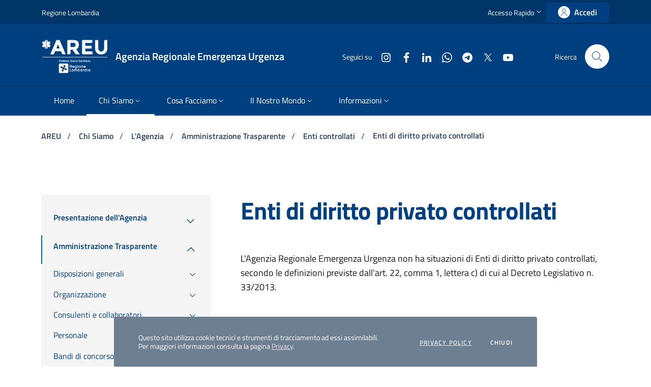

--- FILE ---
content_type: text/html;charset=UTF-8
request_url: https://www.areu.lombardia.it/it/web/home/enti-di-diritto-privato-controllati
body_size: 181684
content:
































	
		
			<!DOCTYPE html>


































































<html class="ltr" dir="ltr" lang="it-IT">

<head>
	<title>Enti di diritto privato controllati - AREU - Agenzia Regionale Emergenza Urgenza</title>

	<meta name="viewport" content="width=device-width, initial-scale=1, shrink-to-fit=no">
    <meta content="AREU-Seals" name="author">
































<meta content="text/html; charset=UTF-8" http-equiv="content-type" />












<script type="importmap">{"imports":{"react-dom":"/o/frontend-js-react-web/__liferay__/exports/react-dom.js","@clayui/breadcrumb":"/o/frontend-taglib-clay/__liferay__/exports/@clayui$breadcrumb.js","@clayui/form":"/o/frontend-taglib-clay/__liferay__/exports/@clayui$form.js","@clayui/popover":"/o/frontend-taglib-clay/__liferay__/exports/@clayui$popover.js","@clayui/charts":"/o/frontend-taglib-clay/__liferay__/exports/@clayui$charts.js","@clayui/shared":"/o/frontend-taglib-clay/__liferay__/exports/@clayui$shared.js","@clayui/localized-input":"/o/frontend-taglib-clay/__liferay__/exports/@clayui$localized-input.js","@clayui/modal":"/o/frontend-taglib-clay/__liferay__/exports/@clayui$modal.js","@clayui/empty-state":"/o/frontend-taglib-clay/__liferay__/exports/@clayui$empty-state.js","react":"/o/frontend-js-react-web/__liferay__/exports/react.js","@clayui/color-picker":"/o/frontend-taglib-clay/__liferay__/exports/@clayui$color-picker.js","@clayui/navigation-bar":"/o/frontend-taglib-clay/__liferay__/exports/@clayui$navigation-bar.js","@clayui/pagination":"/o/frontend-taglib-clay/__liferay__/exports/@clayui$pagination.js","@clayui/icon":"/o/frontend-taglib-clay/__liferay__/exports/@clayui$icon.js","@clayui/table":"/o/frontend-taglib-clay/__liferay__/exports/@clayui$table.js","@clayui/autocomplete":"/o/frontend-taglib-clay/__liferay__/exports/@clayui$autocomplete.js","@clayui/slider":"/o/frontend-taglib-clay/__liferay__/exports/@clayui$slider.js","@clayui/management-toolbar":"/o/frontend-taglib-clay/__liferay__/exports/@clayui$management-toolbar.js","@clayui/multi-select":"/o/frontend-taglib-clay/__liferay__/exports/@clayui$multi-select.js","@clayui/nav":"/o/frontend-taglib-clay/__liferay__/exports/@clayui$nav.js","@clayui/time-picker":"/o/frontend-taglib-clay/__liferay__/exports/@clayui$time-picker.js","@clayui/provider":"/o/frontend-taglib-clay/__liferay__/exports/@clayui$provider.js","@clayui/upper-toolbar":"/o/frontend-taglib-clay/__liferay__/exports/@clayui$upper-toolbar.js","@clayui/loading-indicator":"/o/frontend-taglib-clay/__liferay__/exports/@clayui$loading-indicator.js","@clayui/panel":"/o/frontend-taglib-clay/__liferay__/exports/@clayui$panel.js","@clayui/drop-down":"/o/frontend-taglib-clay/__liferay__/exports/@clayui$drop-down.js","@clayui/list":"/o/frontend-taglib-clay/__liferay__/exports/@clayui$list.js","@clayui/date-picker":"/o/frontend-taglib-clay/__liferay__/exports/@clayui$date-picker.js","@clayui/label":"/o/frontend-taglib-clay/__liferay__/exports/@clayui$label.js","@clayui/data-provider":"/o/frontend-taglib-clay/__liferay__/exports/@clayui$data-provider.js","@liferay/frontend-js-api/data-set":"/o/frontend-js-dependencies-web/__liferay__/exports/@liferay$js-api$data-set.js","@clayui/core":"/o/frontend-taglib-clay/__liferay__/exports/@clayui$core.js","@clayui/pagination-bar":"/o/frontend-taglib-clay/__liferay__/exports/@clayui$pagination-bar.js","@clayui/layout":"/o/frontend-taglib-clay/__liferay__/exports/@clayui$layout.js","@clayui/multi-step-nav":"/o/frontend-taglib-clay/__liferay__/exports/@clayui$multi-step-nav.js","@liferay/frontend-js-api":"/o/frontend-js-dependencies-web/__liferay__/exports/@liferay$js-api.js","@clayui/css":"/o/frontend-taglib-clay/__liferay__/exports/@clayui$css.js","@clayui/toolbar":"/o/frontend-taglib-clay/__liferay__/exports/@clayui$toolbar.js","@clayui/alert":"/o/frontend-taglib-clay/__liferay__/exports/@clayui$alert.js","@clayui/badge":"/o/frontend-taglib-clay/__liferay__/exports/@clayui$badge.js","@clayui/link":"/o/frontend-taglib-clay/__liferay__/exports/@clayui$link.js","@clayui/card":"/o/frontend-taglib-clay/__liferay__/exports/@clayui$card.js","@clayui/progress-bar":"/o/frontend-taglib-clay/__liferay__/exports/@clayui$progress-bar.js","@clayui/tooltip":"/o/frontend-taglib-clay/__liferay__/exports/@clayui$tooltip.js","@clayui/button":"/o/frontend-taglib-clay/__liferay__/exports/@clayui$button.js","@clayui/tabs":"/o/frontend-taglib-clay/__liferay__/exports/@clayui$tabs.js","@clayui/sticker":"/o/frontend-taglib-clay/__liferay__/exports/@clayui$sticker.js"},"scopes":{}}</script><script data-senna-track="temporary">var Liferay = window.Liferay || {};Liferay.Icons = Liferay.Icons || {};Liferay.Icons.controlPanelSpritemap = 'https://www.areu.lombardia.it/o/admin-theme/images/clay/icons.svg';Liferay.Icons.spritemap = 'https://www.areu.lombardia.it/o/AREU23-theme/images/clay/icons.svg';</script>
<script data-senna-track="permanent" type="text/javascript">window.Liferay = window.Liferay || {}; window.Liferay.CSP = {nonce: ''};</script>
<link data-senna-track="temporary" href="https://www.areu.lombardia.it/web/home/enti-di-diritto-privato-controllati" rel="canonical" />
<link data-senna-track="temporary" href="https://www.areu.lombardia.it/web/home/enti-di-diritto-privato-controllati" hreflang="it-IT" rel="alternate" />
<link data-senna-track="temporary" href="https://www.areu.lombardia.it/en/web/home/enti-di-diritto-privato-controllati" hreflang="en-GB" rel="alternate" />
<link data-senna-track="temporary" href="https://www.areu.lombardia.it/web/home/enti-di-diritto-privato-controllati" hreflang="x-default" rel="alternate" />

<meta property="og:locale" content="it_IT">
<meta property="og:locale:alternate" content="it_IT">
<meta property="og:locale:alternate" content="en_GB">
<meta property="og:site_name" content="AREU">
<meta property="og:title" content="Enti di diritto privato controllati - AREU - Agenzia Regionale Emergenza Urgenza">
<meta property="og:type" content="website">
<meta property="og:url" content="https://www.areu.lombardia.it/web/home/enti-di-diritto-privato-controllati">


<link href="https://www.areu.lombardia.it/o/AREU23-theme/images/favicon.ico" rel="apple-touch-icon" />
<link href="https://www.areu.lombardia.it/o/AREU23-theme/images/favicon.ico" rel="icon" />



<link class="lfr-css-file" data-senna-track="temporary" href="https://www.areu.lombardia.it/o/AREU23-theme/css/clay.css?browserId=chrome&amp;themeId=AREU23_WAR_AREU23theme&amp;languageId=it_IT&amp;t=1767608664000" id="liferayAUICSS" rel="stylesheet" type="text/css" />









	<link href="https://www.areu.lombardia.it/o/areu.intranet/css/main.css?browserId=chrome&amp;themeId=AREU23_WAR_AREU23theme&amp;languageId=it_IT&amp;t=1767606654000" rel="stylesheet" type="text/css"
 data-senna-track="temporary" id="249604de" />
<link href="https://www.areu.lombardia.it/o/journal-content-web/css/main.css?browserId=chrome&amp;themeId=AREU23_WAR_AREU23theme&amp;languageId=it_IT&amp;t=1718226432000" rel="stylesheet" type="text/css"
 data-senna-track="temporary" id="97611f32" />
<link href="https://www.areu.lombardia.it/o/portal-search-web/css/main.css?browserId=chrome&amp;themeId=AREU23_WAR_AREU23theme&amp;languageId=it_IT&amp;t=1718226566000" rel="stylesheet" type="text/css"
 data-senna-track="temporary" id="85c09416" />
<link href="https://www.areu.lombardia.it/o/product-navigation-product-menu-web/css/main.css?browserId=chrome&amp;themeId=AREU23_WAR_AREU23theme&amp;languageId=it_IT&amp;t=1718226612000" rel="stylesheet" type="text/css"
 data-senna-track="temporary" id="581ab803" />
<link href="https://www.areu.lombardia.it/o/site-navigation-menu-web/css/main.css?browserId=chrome&amp;themeId=AREU23_WAR_AREU23theme&amp;languageId=it_IT&amp;t=1718226668000" rel="stylesheet" type="text/css"
 data-senna-track="temporary" id="af21d00" />








<script type="text/javascript" data-senna-track="temporary">
	// <![CDATA[
		var Liferay = Liferay || {};

		Liferay.Browser = {
			acceptsGzip: function() {
				return true;
			},

			

			getMajorVersion: function() {
				return 131.0;
			},

			getRevision: function() {
				return '537.36';
			},
			getVersion: function() {
				return '131.0';
			},

			

			isAir: function() {
				return false;
			},
			isChrome: function() {
				return true;
			},
			isEdge: function() {
				return false;
			},
			isFirefox: function() {
				return false;
			},
			isGecko: function() {
				return true;
			},
			isIe: function() {
				return false;
			},
			isIphone: function() {
				return false;
			},
			isLinux: function() {
				return false;
			},
			isMac: function() {
				return true;
			},
			isMobile: function() {
				return false;
			},
			isMozilla: function() {
				return false;
			},
			isOpera: function() {
				return false;
			},
			isRtf: function() {
				return true;
			},
			isSafari: function() {
				return true;
			},
			isSun: function() {
				return false;
			},
			isWebKit: function() {
				return true;
			},
			isWindows: function() {
				return false;
			}
		};

		Liferay.Data = Liferay.Data || {};

		Liferay.Data.ICONS_INLINE_SVG = true;

		Liferay.Data.NAV_SELECTOR = '#navigation';

		Liferay.Data.NAV_SELECTOR_MOBILE = '#navigationCollapse';

		Liferay.Data.isCustomizationView = function() {
			return false;
		};

		Liferay.Data.notices = [
			
		];

		(function () {
			var available = {};

			var direction = {};

			

				available['it_IT'] = 'italiano\x20\x28Italia\x29';
				direction['it_IT'] = 'ltr';

			

				available['en_GB'] = 'inglese\x20\x28Regno\x20Unito\x29';
				direction['en_GB'] = 'ltr';

			

			Liferay.Language = {
				available,
				direction,
				get: function(key) {
					return key;
				}
			};
		})();

		var featureFlags = {"LPD-11018":false,"LPD-10964":false,"LPD-10887":false,"LPS-193884":false,"LPD-11218":false,"LPS-178642":false,"LPD-11253":false,"LPD-16469":false,"LPS-193005":false,"LPS-187284":false,"LPS-187285":false,"LPD-11377":false,"LPD-10562":false,"LPD-11179":false,"LPS-114786":false,"LPS-192957":false,"COMMERCE-8087":true,"LRAC-10757":false,"LPS-180090":false,"LPS-178052":false,"LPS-189856":false,"LPD-19465":false,"LPS-187436":false,"LPS-182184":false,"LPS-185892":false,"LPS-186620":false,"LPS-184404":false,"LPS-198183":false,"LPS-171364":false,"LPD-6378":false,"LPS-153714":false,"LPS-96845":false,"LPS-170670":false,"LPS-141392":false,"LPS-169981":false,"LPS-153839":false,"LPS-200135":false,"LPD-11165":false,"LPS-187793":false,"LPS-177027":false,"LPD-10793":false,"LPD-11003":false,"LPS-196847":false,"LPS-114700":false,"LPS-135430":false,"LPS-134060":false,"LPS-164563":false,"LPS-122920":false,"LPS-199086":false,"LPD-6683":false,"LPS-203351":false,"LPD-10588":false,"LPD-10862":false,"LPD-11313":false,"LPD-6368":false,"LPD-10701":false,"LPD-10703":false,"LPS-202104":false,"LPS-187142":false,"LPD-15596":false,"LPS-196935":true,"LPS-187854":false,"LPS-176691":false,"LPS-197909":false,"LPD-23210":false,"COMMERCE-8949":false,"LPS-165481":false,"LPS-153813":false,"LPS-174455":false,"LPD-10856":false,"COMMERCE-13024":false,"LPS-165482":false,"LPD-10855":false,"LPS-193551":false,"LPS-197477":false,"LPD-17965":false,"LPS-174816":false,"LPS-186360":false,"LPS-153332":false,"LPS-179669":false,"LPS-174417":false,"LPD-18730":false,"LPD-11147":false,"LPS-183882":false,"LPS-155284":false,"LRAC-15017":false,"LPD-19870":false,"LPS-200108":false,"LPS-159643":false,"LPS-161033":false,"LPS-164948":false,"LPD-11070":false,"LPS-188058":false,"LPS-129412":false,"LPS-169837":false,"LPD-20213":false};

		Liferay.FeatureFlags = Object.keys(featureFlags).reduce(
			(acc, key) => ({
				...acc, [key]: featureFlags[key] === 'true' || featureFlags[key] === true
			}), {}
		);

		Liferay.PortletKeys = {
			DOCUMENT_LIBRARY: 'com_liferay_document_library_web_portlet_DLPortlet',
			DYNAMIC_DATA_MAPPING: 'com_liferay_dynamic_data_mapping_web_portlet_DDMPortlet',
			ITEM_SELECTOR: 'com_liferay_item_selector_web_portlet_ItemSelectorPortlet'
		};

		Liferay.PropsValues = {
			JAVASCRIPT_SINGLE_PAGE_APPLICATION_TIMEOUT: 0,
			UPLOAD_SERVLET_REQUEST_IMPL_MAX_SIZE: 104857600
		};

		Liferay.ThemeDisplay = {

			

			
				getLayoutId: function() {
					return '185';
				},

				

				getLayoutRelativeControlPanelURL: function() {
					return '/it/group/home/~/control_panel/manage';
				},

				getLayoutRelativeURL: function() {
					return '/it/web/home/enti-di-diritto-privato-controllati';
				},
				getLayoutURL: function() {
					return 'https://www.areu.lombardia.it/it/web/home/enti-di-diritto-privato-controllati';
				},
				getParentLayoutId: function() {
					return '143';
				},
				isControlPanel: function() {
					return false;
				},
				isPrivateLayout: function() {
					return 'false';
				},
				isVirtualLayout: function() {
					return false;
				},
			

			getBCP47LanguageId: function() {
				return 'it-IT';
			},
			getCanonicalURL: function() {

				

				return 'https\x3a\x2f\x2fwww\x2eareu\x2elombardia\x2eit\x2fweb\x2fhome\x2fenti-di-diritto-privato-controllati';
			},
			getCDNBaseURL: function() {
				return 'https://www.areu.lombardia.it';
			},
			getCDNDynamicResourcesHost: function() {
				return '';
			},
			getCDNHost: function() {
				return '';
			},
			getCompanyGroupId: function() {
				return '10191';
			},
			getCompanyId: function() {
				return '10153';
			},
			getDefaultLanguageId: function() {
				return 'it_IT';
			},
			getDoAsUserIdEncoded: function() {
				return '';
			},
			getLanguageId: function() {
				return 'it_IT';
			},
			getParentGroupId: function() {
				return '11064';
			},
			getPathContext: function() {
				return '';
			},
			getPathImage: function() {
				return '/image';
			},
			getPathJavaScript: function() {
				return '/o/frontend-js-web';
			},
			getPathMain: function() {
				return '/it/c';
			},
			getPathThemeImages: function() {
				return 'https://www.areu.lombardia.it/o/AREU23-theme/images';
			},
			getPathThemeRoot: function() {
				return '/o/AREU23-theme';
			},
			getPlid: function() {
				return '97469';
			},
			getPortalURL: function() {
				return 'https://www.areu.lombardia.it';
			},
			getRealUserId: function() {
				return '10157';
			},
			getRemoteAddr: function() {
				return '13.58.56.114';
			},
			getRemoteHost: function() {
				return '13.58.56.114';
			},
			getScopeGroupId: function() {
				return '11064';
			},
			getScopeGroupIdOrLiveGroupId: function() {
				return '11064';
			},
			getSessionId: function() {
				return '';
			},
			getSiteAdminURL: function() {
				return 'https://www.areu.lombardia.it/group/home/~/control_panel/manage?p_p_lifecycle=0&p_p_state=maximized&p_p_mode=view';
			},
			getSiteGroupId: function() {
				return '11064';
			},
			getURLControlPanel: function() {
				return '/it/group/control_panel?refererPlid=97469';
			},
			getURLHome: function() {
				return 'https\x3a\x2f\x2fwww\x2eareu\x2elombardia\x2eit\x2fweb\x2fhome\x2fhome';
			},
			getUserEmailAddress: function() {
				return '';
			},
			getUserId: function() {
				return '10157';
			},
			getUserName: function() {
				return '';
			},
			isAddSessionIdToURL: function() {
				return false;
			},
			isImpersonated: function() {
				return false;
			},
			isSignedIn: function() {
				return false;
			},

			isStagedPortlet: function() {
				
					
						return false;
					
				
			},

			isStateExclusive: function() {
				return false;
			},
			isStateMaximized: function() {
				return false;
			},
			isStatePopUp: function() {
				return false;
			}
		};

		var themeDisplay = Liferay.ThemeDisplay;

		Liferay.AUI = {

			

			getCombine: function() {
				return true;
			},
			getComboPath: function() {
				return '/combo/?browserId=chrome&minifierType=&languageId=it_IT&t=1725518631294&';
			},
			getDateFormat: function() {
				return '%d/%m/%Y';
			},
			getEditorCKEditorPath: function() {
				return '/o/frontend-editor-ckeditor-web';
			},
			getFilter: function() {
				var filter = 'raw';

				
					
						filter = 'min';
					
					

				return filter;
			},
			getFilterConfig: function() {
				var instance = this;

				var filterConfig = null;

				if (!instance.getCombine()) {
					filterConfig = {
						replaceStr: '.js' + instance.getStaticResourceURLParams(),
						searchExp: '\\.js$'
					};
				}

				return filterConfig;
			},
			getJavaScriptRootPath: function() {
				return '/o/frontend-js-web';
			},
			getPortletRootPath: function() {
				return '/html/portlet';
			},
			getStaticResourceURLParams: function() {
				return '?browserId=chrome&minifierType=&languageId=it_IT&t=1725518631294';
			}
		};

		Liferay.authToken = '7LYbPw2w';

		

		Liferay.currentURL = '\x2fit\x2fweb\x2fhome\x2fenti-di-diritto-privato-controllati';
		Liferay.currentURLEncoded = '\x252Fit\x252Fweb\x252Fhome\x252Fenti-di-diritto-privato-controllati';
	// ]]>
</script>

<script data-senna-track="temporary" type="text/javascript">window.__CONFIG__= {basePath: '',combine: true, defaultURLParams: null, explainResolutions: false, exposeGlobal: false, logLevel: 'warn', moduleType: 'module', namespace:'Liferay', nonce: '', reportMismatchedAnonymousModules: 'warn', resolvePath: '/o/js_resolve_modules', url: '/combo/?browserId=chrome&minifierType=js&languageId=it_IT&t=1725518631294&', waitTimeout: 60000};</script><script data-senna-track="permanent" src="/o/frontend-js-loader-modules-extender/loader.js?&mac=9WaMmhziBCkScHZwrrVcOR7VZF4=&browserId=chrome&languageId=it_IT&minifierType=js" type="text/javascript"></script><script data-senna-track="permanent" src="/combo?browserId=chrome&minifierType=js&languageId=it_IT&t=1725518631294&/o/frontend-js-aui-web/aui/aui/aui-min.js&/o/frontend-js-aui-web/liferay/modules.js&/o/frontend-js-aui-web/liferay/aui_sandbox.js&/o/frontend-js-aui-web/aui/attribute-base/attribute-base-min.js&/o/frontend-js-aui-web/aui/attribute-complex/attribute-complex-min.js&/o/frontend-js-aui-web/aui/attribute-core/attribute-core-min.js&/o/frontend-js-aui-web/aui/attribute-observable/attribute-observable-min.js&/o/frontend-js-aui-web/aui/attribute-extras/attribute-extras-min.js&/o/frontend-js-aui-web/aui/event-custom-base/event-custom-base-min.js&/o/frontend-js-aui-web/aui/event-custom-complex/event-custom-complex-min.js&/o/frontend-js-aui-web/aui/oop/oop-min.js&/o/frontend-js-aui-web/aui/aui-base-lang/aui-base-lang-min.js&/o/frontend-js-aui-web/liferay/dependency.js&/o/frontend-js-aui-web/liferay/util.js&/o/oauth2-provider-web/js/liferay.js&/o/frontend-js-web/liferay/dom_task_runner.js&/o/frontend-js-web/liferay/events.js&/o/frontend-js-web/liferay/lazy_load.js&/o/frontend-js-web/liferay/liferay.js&/o/frontend-js-web/liferay/global.bundle.js&/o/frontend-js-web/liferay/portlet.js&/o/frontend-js-web/liferay/workflow.js" type="text/javascript"></script>
<script data-senna-track="temporary" type="text/javascript">window.Liferay = Liferay || {}; window.Liferay.OAuth2 = {getAuthorizeURL: function() {return 'https://www.areu.lombardia.it/o/oauth2/authorize';}, getBuiltInRedirectURL: function() {return 'https://www.areu.lombardia.it/o/oauth2/redirect';}, getIntrospectURL: function() { return 'https://www.areu.lombardia.it/o/oauth2/introspect';}, getTokenURL: function() {return 'https://www.areu.lombardia.it/o/oauth2/token';}, getUserAgentApplication: function(externalReferenceCode) {return Liferay.OAuth2._userAgentApplications[externalReferenceCode];}, _userAgentApplications: {}}</script><script data-senna-track="temporary" type="text/javascript">try {var MODULE_MAIN='calendar-web@5.0.93/index';var MODULE_PATH='/o/calendar-web';/**
 * SPDX-FileCopyrightText: (c) 2000 Liferay, Inc. https://liferay.com
 * SPDX-License-Identifier: LGPL-2.1-or-later OR LicenseRef-Liferay-DXP-EULA-2.0.0-2023-06
 */

(function () {
	AUI().applyConfig({
		groups: {
			calendar: {
				base: MODULE_PATH + '/js/legacy/',
				combine: Liferay.AUI.getCombine(),
				filter: Liferay.AUI.getFilterConfig(),
				modules: {
					'liferay-calendar-a11y': {
						path: 'calendar_a11y.js',
						requires: ['calendar'],
					},
					'liferay-calendar-container': {
						path: 'calendar_container.js',
						requires: [
							'aui-alert',
							'aui-base',
							'aui-component',
							'liferay-portlet-base',
						],
					},
					'liferay-calendar-date-picker-sanitizer': {
						path: 'date_picker_sanitizer.js',
						requires: ['aui-base'],
					},
					'liferay-calendar-interval-selector': {
						path: 'interval_selector.js',
						requires: ['aui-base', 'liferay-portlet-base'],
					},
					'liferay-calendar-interval-selector-scheduler-event-link': {
						path: 'interval_selector_scheduler_event_link.js',
						requires: ['aui-base', 'liferay-portlet-base'],
					},
					'liferay-calendar-list': {
						path: 'calendar_list.js',
						requires: [
							'aui-template-deprecated',
							'liferay-scheduler',
						],
					},
					'liferay-calendar-message-util': {
						path: 'message_util.js',
						requires: ['liferay-util-window'],
					},
					'liferay-calendar-recurrence-converter': {
						path: 'recurrence_converter.js',
						requires: [],
					},
					'liferay-calendar-recurrence-dialog': {
						path: 'recurrence.js',
						requires: [
							'aui-base',
							'liferay-calendar-recurrence-util',
						],
					},
					'liferay-calendar-recurrence-util': {
						path: 'recurrence_util.js',
						requires: ['aui-base', 'liferay-util-window'],
					},
					'liferay-calendar-reminders': {
						path: 'calendar_reminders.js',
						requires: ['aui-base'],
					},
					'liferay-calendar-remote-services': {
						path: 'remote_services.js',
						requires: [
							'aui-base',
							'aui-component',
							'liferay-calendar-util',
							'liferay-portlet-base',
						],
					},
					'liferay-calendar-session-listener': {
						path: 'session_listener.js',
						requires: ['aui-base', 'liferay-scheduler'],
					},
					'liferay-calendar-simple-color-picker': {
						path: 'simple_color_picker.js',
						requires: ['aui-base', 'aui-template-deprecated'],
					},
					'liferay-calendar-simple-menu': {
						path: 'simple_menu.js',
						requires: [
							'aui-base',
							'aui-template-deprecated',
							'event-outside',
							'event-touch',
							'widget-modality',
							'widget-position',
							'widget-position-align',
							'widget-position-constrain',
							'widget-stack',
							'widget-stdmod',
						],
					},
					'liferay-calendar-util': {
						path: 'calendar_util.js',
						requires: [
							'aui-datatype',
							'aui-io',
							'aui-scheduler',
							'aui-toolbar',
							'autocomplete',
							'autocomplete-highlighters',
						],
					},
					'liferay-scheduler': {
						path: 'scheduler.js',
						requires: [
							'async-queue',
							'aui-datatype',
							'aui-scheduler',
							'dd-plugin',
							'liferay-calendar-a11y',
							'liferay-calendar-message-util',
							'liferay-calendar-recurrence-converter',
							'liferay-calendar-recurrence-util',
							'liferay-calendar-util',
							'liferay-scheduler-event-recorder',
							'liferay-scheduler-models',
							'promise',
							'resize-plugin',
						],
					},
					'liferay-scheduler-event-recorder': {
						path: 'scheduler_event_recorder.js',
						requires: [
							'dd-plugin',
							'liferay-calendar-util',
							'resize-plugin',
						],
					},
					'liferay-scheduler-models': {
						path: 'scheduler_models.js',
						requires: [
							'aui-datatype',
							'dd-plugin',
							'liferay-calendar-util',
						],
					},
				},
				root: MODULE_PATH + '/js/legacy/',
			},
		},
	});
})();
} catch(error) {console.error(error);}try {var MODULE_MAIN='contacts-web@5.0.58/index';var MODULE_PATH='/o/contacts-web';/**
 * SPDX-FileCopyrightText: (c) 2000 Liferay, Inc. https://liferay.com
 * SPDX-License-Identifier: LGPL-2.1-or-later OR LicenseRef-Liferay-DXP-EULA-2.0.0-2023-06
 */

(function () {
	AUI().applyConfig({
		groups: {
			contactscenter: {
				base: MODULE_PATH + '/js/legacy/',
				combine: Liferay.AUI.getCombine(),
				filter: Liferay.AUI.getFilterConfig(),
				modules: {
					'liferay-contacts-center': {
						path: 'main.js',
						requires: [
							'aui-io-plugin-deprecated',
							'aui-toolbar',
							'autocomplete-base',
							'datasource-io',
							'json-parse',
							'liferay-portlet-base',
							'liferay-util-window',
						],
					},
				},
				root: MODULE_PATH + '/js/legacy/',
			},
		},
	});
})();
} catch(error) {console.error(error);}try {var MODULE_MAIN='@liferay/document-library-web@6.0.182/index';var MODULE_PATH='/o/document-library-web';/**
 * SPDX-FileCopyrightText: (c) 2000 Liferay, Inc. https://liferay.com
 * SPDX-License-Identifier: LGPL-2.1-or-later OR LicenseRef-Liferay-DXP-EULA-2.0.0-2023-06
 */

(function () {
	AUI().applyConfig({
		groups: {
			dl: {
				base: MODULE_PATH + '/js/legacy/',
				combine: Liferay.AUI.getCombine(),
				filter: Liferay.AUI.getFilterConfig(),
				modules: {
					'document-library-upload-component': {
						path: 'DocumentLibraryUpload.js',
						requires: [
							'aui-component',
							'aui-data-set-deprecated',
							'aui-overlay-manager-deprecated',
							'aui-overlay-mask-deprecated',
							'aui-parse-content',
							'aui-progressbar',
							'aui-template-deprecated',
							'liferay-search-container',
							'querystring-parse-simple',
							'uploader',
						],
					},
				},
				root: MODULE_PATH + '/js/legacy/',
			},
		},
	});
})();
} catch(error) {console.error(error);}try {var MODULE_MAIN='dynamic-data-mapping-web@5.0.103/index';var MODULE_PATH='/o/dynamic-data-mapping-web';/**
 * SPDX-FileCopyrightText: (c) 2000 Liferay, Inc. https://liferay.com
 * SPDX-License-Identifier: LGPL-2.1-or-later OR LicenseRef-Liferay-DXP-EULA-2.0.0-2023-06
 */

(function () {
	const LiferayAUI = Liferay.AUI;

	AUI().applyConfig({
		groups: {
			ddm: {
				base: MODULE_PATH + '/js/legacy/',
				combine: Liferay.AUI.getCombine(),
				filter: LiferayAUI.getFilterConfig(),
				modules: {
					'liferay-ddm-form': {
						path: 'ddm_form.js',
						requires: [
							'aui-base',
							'aui-datatable',
							'aui-datatype',
							'aui-image-viewer',
							'aui-parse-content',
							'aui-set',
							'aui-sortable-list',
							'json',
							'liferay-form',
							'liferay-map-base',
							'liferay-translation-manager',
							'liferay-util-window',
						],
					},
					'liferay-portlet-dynamic-data-mapping': {
						condition: {
							trigger: 'liferay-document-library',
						},
						path: 'main.js',
						requires: [
							'arraysort',
							'aui-form-builder-deprecated',
							'aui-form-validator',
							'aui-map',
							'aui-text-unicode',
							'json',
							'liferay-menu',
							'liferay-translation-manager',
							'liferay-util-window',
							'text',
						],
					},
					'liferay-portlet-dynamic-data-mapping-custom-fields': {
						condition: {
							trigger: 'liferay-document-library',
						},
						path: 'custom_fields.js',
						requires: ['liferay-portlet-dynamic-data-mapping'],
					},
				},
				root: MODULE_PATH + '/js/legacy/',
			},
		},
	});
})();
} catch(error) {console.error(error);}try {var MODULE_MAIN='exportimport-web@5.0.85/index';var MODULE_PATH='/o/exportimport-web';/**
 * SPDX-FileCopyrightText: (c) 2000 Liferay, Inc. https://liferay.com
 * SPDX-License-Identifier: LGPL-2.1-or-later OR LicenseRef-Liferay-DXP-EULA-2.0.0-2023-06
 */

(function () {
	AUI().applyConfig({
		groups: {
			exportimportweb: {
				base: MODULE_PATH + '/js/legacy/',
				combine: Liferay.AUI.getCombine(),
				filter: Liferay.AUI.getFilterConfig(),
				modules: {
					'liferay-export-import-export-import': {
						path: 'main.js',
						requires: [
							'aui-datatype',
							'aui-dialog-iframe-deprecated',
							'aui-modal',
							'aui-parse-content',
							'aui-toggler',
							'liferay-portlet-base',
							'liferay-util-window',
						],
					},
				},
				root: MODULE_PATH + '/js/legacy/',
			},
		},
	});
})();
} catch(error) {console.error(error);}try {var MODULE_MAIN='frontend-editor-alloyeditor-web@5.0.48/index';var MODULE_PATH='/o/frontend-editor-alloyeditor-web';/**
 * SPDX-FileCopyrightText: (c) 2000 Liferay, Inc. https://liferay.com
 * SPDX-License-Identifier: LGPL-2.1-or-later OR LicenseRef-Liferay-DXP-EULA-2.0.0-2023-06
 */

(function () {
	AUI().applyConfig({
		groups: {
			alloyeditor: {
				base: MODULE_PATH + '/js/legacy/',
				combine: Liferay.AUI.getCombine(),
				filter: Liferay.AUI.getFilterConfig(),
				modules: {
					'liferay-alloy-editor': {
						path: 'alloyeditor.js',
						requires: [
							'aui-component',
							'liferay-portlet-base',
							'timers',
						],
					},
					'liferay-alloy-editor-source': {
						path: 'alloyeditor_source.js',
						requires: [
							'aui-debounce',
							'liferay-fullscreen-source-editor',
							'liferay-source-editor',
							'plugin',
						],
					},
				},
				root: MODULE_PATH + '/js/legacy/',
			},
		},
	});
})();
} catch(error) {console.error(error);}try {var MODULE_MAIN='frontend-js-components-web@2.0.67/index';var MODULE_PATH='/o/frontend-js-components-web';/**
 * SPDX-FileCopyrightText: (c) 2000 Liferay, Inc. https://liferay.com
 * SPDX-License-Identifier: LGPL-2.1-or-later OR LicenseRef-Liferay-DXP-EULA-2.0.0-2023-06
 */

(function () {
	AUI().applyConfig({
		groups: {
			components: {
				// eslint-disable-next-line
				mainModule: MODULE_MAIN,
			},
		},
	});
})();
} catch(error) {console.error(error);}try {var MODULE_MAIN='@liferay/frontend-js-react-web@5.0.41/index';var MODULE_PATH='/o/frontend-js-react-web';/**
 * SPDX-FileCopyrightText: (c) 2000 Liferay, Inc. https://liferay.com
 * SPDX-License-Identifier: LGPL-2.1-or-later OR LicenseRef-Liferay-DXP-EULA-2.0.0-2023-06
 */

(function () {
	AUI().applyConfig({
		groups: {
			react: {
				// eslint-disable-next-line
				mainModule: MODULE_MAIN,
			},
		},
	});
})();
} catch(error) {console.error(error);}try {var MODULE_MAIN='@liferay/frontend-js-state-web@1.0.21/index';var MODULE_PATH='/o/frontend-js-state-web';/**
 * SPDX-FileCopyrightText: (c) 2000 Liferay, Inc. https://liferay.com
 * SPDX-License-Identifier: LGPL-2.1-or-later OR LicenseRef-Liferay-DXP-EULA-2.0.0-2023-06
 */

(function () {
	AUI().applyConfig({
		groups: {
			state: {
				// eslint-disable-next-line
				mainModule: MODULE_MAIN,
			},
		},
	});
})();
} catch(error) {console.error(error);}try {var MODULE_MAIN='portal-search-web@6.0.133/index';var MODULE_PATH='/o/portal-search-web';/**
 * SPDX-FileCopyrightText: (c) 2000 Liferay, Inc. https://liferay.com
 * SPDX-License-Identifier: LGPL-2.1-or-later OR LicenseRef-Liferay-DXP-EULA-2.0.0-2023-06
 */

(function () {
	AUI().applyConfig({
		groups: {
			search: {
				base: MODULE_PATH + '/js/',
				combine: Liferay.AUI.getCombine(),
				filter: Liferay.AUI.getFilterConfig(),
				modules: {
					'liferay-search-date-facet': {
						path: 'date_facet.js',
						requires: ['aui-form-validator'],
					},
				},
				root: MODULE_PATH + '/js/',
			},
		},
	});
})();
} catch(error) {console.error(error);}try {var MODULE_MAIN='staging-processes-web@5.0.57/index';var MODULE_PATH='/o/staging-processes-web';/**
 * SPDX-FileCopyrightText: (c) 2000 Liferay, Inc. https://liferay.com
 * SPDX-License-Identifier: LGPL-2.1-or-later OR LicenseRef-Liferay-DXP-EULA-2.0.0-2023-06
 */

(function () {
	AUI().applyConfig({
		groups: {
			stagingprocessesweb: {
				base: MODULE_PATH + '/js/legacy/',
				combine: Liferay.AUI.getCombine(),
				filter: Liferay.AUI.getFilterConfig(),
				modules: {
					'liferay-staging-processes-export-import': {
						path: 'main.js',
						requires: [
							'aui-datatype',
							'aui-dialog-iframe-deprecated',
							'aui-modal',
							'aui-parse-content',
							'aui-toggler',
							'liferay-portlet-base',
							'liferay-util-window',
						],
					},
				},
				root: MODULE_PATH + '/js/legacy/',
			},
		},
	});
})();
} catch(error) {console.error(error);}</script>




<script type="text/javascript" data-senna-track="temporary">
	// <![CDATA[
		
			
				
		

		
	// ]]>
</script>














	



















<link class="lfr-css-file" data-senna-track="temporary" href="https://www.areu.lombardia.it/o/AREU23-theme/css/main.css?browserId=chrome&amp;themeId=AREU23_WAR_AREU23theme&amp;languageId=it_IT&amp;t=1767608664000" id="liferayThemeCSS" rel="stylesheet" type="text/css" />








	<style data-senna-track="temporary" type="text/css">

		

			

		

			

		

			

		

			

		

			

		

			

		

	</style>


<script data-senna-track="temporary">var Liferay = window.Liferay || {}; Liferay.CommerceContext = {"commerceAccountGroupIds":[],"accountEntryAllowedTypes":["person"],"commerceChannelId":"0","showUnselectableOptions":false,"currency":{"currencyId":"6006286","currencyCode":"USD"},"showSeparateOrderItems":false,"commerceSiteType":0};</script><link href="/o/commerce-frontend-js/styles/main.css" rel="stylesheet" type="text/css" />
<style data-senna-track="temporary" type="text/css">
</style>






















<script type="text/javascript" data-senna-track="temporary">
	if (window.Analytics) {
		window._com_liferay_document_library_analytics_isViewFileEntry = false;
	}
</script>

<script type="text/javascript">
Liferay.on(
	'ddmFieldBlur', function(event) {
		if (window.Analytics) {
			Analytics.send(
				'fieldBlurred',
				'Form',
				{
					fieldName: event.fieldName,
					focusDuration: event.focusDuration,
					formId: event.formId,
					formPageTitle: event.formPageTitle,
					page: event.page,
					title: event.title
				}
			);
		}
	}
);

Liferay.on(
	'ddmFieldFocus', function(event) {
		if (window.Analytics) {
			Analytics.send(
				'fieldFocused',
				'Form',
				{
					fieldName: event.fieldName,
					formId: event.formId,
					formPageTitle: event.formPageTitle,
					page: event.page,
					title:event.title
				}
			);
		}
	}
);

Liferay.on(
	'ddmFormPageShow', function(event) {
		if (window.Analytics) {
			Analytics.send(
				'pageViewed',
				'Form',
				{
					formId: event.formId,
					formPageTitle: event.formPageTitle,
					page: event.page,
					title: event.title
				}
			);
		}
	}
);

Liferay.on(
	'ddmFormSubmit', function(event) {
		if (window.Analytics) {
			Analytics.send(
				'formSubmitted',
				'Form',
				{
					formId: event.formId,
					title: event.title
				}
			);
		}
	}
);

Liferay.on(
	'ddmFormView', function(event) {
		if (window.Analytics) {
			Analytics.send(
				'formViewed',
				'Form',
				{
					formId: event.formId,
					title: event.title
				}
			);
		}
	}
);

</script><script>

</script>













	
	<link rel="apple-touch-icon" sizes="180x180" href="https://www.areu.lombardia.it/o/AREU23-theme/images/icone/apple-touch-icon.png?v=kPLzmJqn5w">
	<link rel="icon" type="image/png" sizes="32x32" href="https://www.areu.lombardia.it/o/AREU23-theme/images/icone/favicon-32x32.png?v=kPLzmJqn5w">
	<link rel="icon" type="image/png" sizes="16x16" href="https://www.areu.lombardia.it/o/AREU23-theme/images/icone/favicon-16x16.png?v=kPLzmJqn5w">
	<link rel="manifest" href="https://www.areu.lombardia.it/o/AREU23-theme/images/icone/site.webmanifest?v=kPLzmJqn5w">
	<link rel="mask-icon" href="https://www.areu.lombardia.it/o/AREU23-theme/images/icone/safari-pinned-tab.svg" color="#5bbad5">
	<link rel="shortcut icon" href="https://www.areu.lombardia.it/o/AREU23-theme/images/icone/favicon.ico?v=kPLzmJqn5w">
	<meta name="msapplication-TileColor" content="#da532c">
	<meta name="msapplication-config" content="https://www.areu.lombardia.it/o/AREU23-theme/images/icone/browserconfig.xml?v=kPLzmJqn5w">
	<meta name="theme-color" content="#ffffff">

<!-- Matomo -->
<script>
  var _paq = window._paq = window._paq || [];
  /* tracker methods like "setCustomDimension" should be called before "trackPageView" */
  _paq.push(['disableCookies']);
  _paq.push(['trackPageView']);
  _paq.push(['enableLinkTracking']);
  (function() {
    var u="//www.areu.lombardia.it/statistics/";
    _paq.push(['setTrackerUrl', u+'matomo.php']);
    _paq.push(['setSiteId', '1']);
    var d=document, g=d.createElement('script'), s=d.getElementsByTagName('script')[0];
    g.async=true; g.src=u+'matomo.js'; s.parentNode.insertBefore(g,s);
  })();
</script>
<!-- End Matomo Code -->

</head>

    <body class="chrome controls-visible  yui3-skin-sam signed-out public-page site">

<section class="cookiebar fade" aria-label="Gestione dei cookies">
    <p>Questo sito utilizza cookie tecnici e strumenti di tracciamento ad essi assimilabili. <br>
       Per maggiori informazioni consulta la pagina <a href="/web/home/privacy" class="link-light">Privacy</a>.</p>
    <div class="cookiebar-buttons align-self-center">
      <a href="/web/home/privacy" class="cookiebar-btn" >Privacy policy</a>
      <button data-bs-accept="cookiebar" class="cookiebar-btn cookiebar-confirm">Chiudi<span class="visually-hidden"> il banner informativo</span></button>
    </div>
</section>











































































<div class="skiplink">
	<a class="visually-hidden-focusable" href="/it/web/home/enti-di-diritto-privato-controllati#main-content">Vai ai contenuti</a>
	<a class="visually-hidden-focusable" href="/it/web/home/enti-di-diritto-privato-controllati#navBarAreu">Vai al menu di navigazione principale</a>
	<a class="visually-hidden-focusable" href="/it/web/home/enti-di-diritto-privato-controllati#footer">Vai al footer</a>
</div>





<header class="it-header-wrapper it-header-sticky" data-bs-toggle="sticky" data-bs-position-type="fixed" data-bs-sticky-class-name="is-sticky" data-bs-target="#header-nav-wrapper">


	 <!-- nuovo header slim  -->
	 <div class="it-header-slim-wrapper">
	    <div class="container-lg">
	      <div class="row">
	        <div class="col-12">
			        
			          <div class="it-header-slim-wrapper-content">
			            <a class="d-none d-lg-block navbar-brand" href="https://www.regione.lombardia.it" target="_blank">Regione Lombardia</a>
						<!-- navigazione accessoria mobile  -->
							<div class="d-lg-none">		              
							  <button class="it-opener menuHeader-toggler" type="button" data-bs-toggle="collapse" data-bs-target="#menuAccessoRapido" aria-controls="menu-accessorio" aria-expanded="false" aria-label="Attiva navigazione menu accessorio" data-focus-mouse="false">
							    <span class="menuHeader-toggler">
							      <svg class="icon">
							        <use href="https://www.areu.lombardia.it/o/AREU23-theme/images/svg/bootstrap-icons.svg#text-left" xlink:href="https://www.areu.lombardia.it/o/AREU23-theme/images/svg/bootstrap-icons.svg#text-left"/>
							      </svg>  
							    </span>  
							  </button>
							  <a class="d-inline navbar-brand" href="https://www.regione.lombardia.it" target="_blank">Regione Lombardia</a>

								<div class="link-list-wrapper collapse" id="menuAccessoRapido" >								   
								   <div class="link-list-heading fs-6">Accesso Rapido</div>
<ul class="link-list" id="lista-accesso-rapido">
  <li><a class="dropdown-item list-item" href="/web/home/bandi-e-concorsi"><span>Bandi e Concorsi</span></a></li>
  <li><a class="dropdown-item list-item" href="/web/home/bandi-di-gara"><span>Bandi di gara</span></a></li>
  <li><a class="dropdown-item list-item" href="/web/home/urp"><span>URP</span></a></li>
</ul>
								</div>

							</div>		
						<!-- fine accessoria navigazione mobile  -->									     
			            <div class="nav-mobile">
			              <nav aria-label="Navigazione accessoria" aria-hidden="true">
			              <!-- Nascosto su schermi pi� piccoli di lg  -->				              
                           <div class="d-none d-lg-block">
								<div class="nav-item dropdown">
                                <div class="d-flex justify-content-end">
									<a class="nav-link btn btn-dropdown dropdown-toggle" id="dropdownMenuLink" href="#collapseAccessoRapido" role="button" data-bs-toggle="dropdown" aria-haspopup="true" data-focus-mouse="false" aria-expanded="false">
										<span class="text-capitalize">Accesso Rapido</span>
										<svg class="icon icon-xs">
										   <use href="https://www.areu.lombardia.it/o/AREU23-theme/images/svg/sprites.svg#it-expand" xlink:href="https://www.areu.lombardia.it/o/AREU23-theme/images/svg/sprites.svg#it-expand"></use>
										</svg>
									</a>
								   <div class="dropdown-menu" aria-labelledby="dropdownMenuLink" id="collapseAccessoRapido">	
									 <div class="link-list-wrapper" >
<ul class="link-list" id="lista-accesso-rapido">
  <li><a class="dropdown-item list-item" href="/web/home/bandi-e-concorsi"><span>Bandi e Concorsi</span></a></li>
  <li><a class="dropdown-item list-item" href="/web/home/bandi-di-gara"><span>Bandi di gara</span></a></li>
  <li><a class="dropdown-item list-item" href="/web/home/urp"><span>URP</span></a></li>
</ul>
									 </div>
								   </div>	
							   </div>	
							   </div>   
							</div>                          
			              </nav>			              
			            </div>

						
			             	<!-- inizio it-header-slim-right-zone  -->
							<div class="it-header-slim-right-zone">			

				              <div class="it-access-top-wrapper">
						           <a class="btn btn-icon btn-sm" role="link" data-redirect="false" href="https://www.areu.lombardia.it/it/c/portal/login?p_l_id=97469&redirect=/it/web/home/enti-di-diritto-privato-controllati" id="sign-in" rel="nofollow" title="Accedi">
								     <span class="rounded-icon">
						               <svg class="icon icon-primary"><use href="https://www.areu.lombardia.it/o/AREU23-theme/images/svg/sprites.svg#it-user" xlink:href="https://www.areu.lombardia.it/o/AREU23-theme/images/svg/sprites.svg#it-user"></use></svg>
				                     </span>						
						             <span class="d-none d-lg-block">Accedi</span>	
						           </a>
				              </div>
							</div>  
			             	<!-- fine it-header-slim-right-zone  -->
			          </div>       

            <!-- fine col 12  it-header-slim-wrapper  -->
	        </div>	        
	      </div>
	    </div>
	 
	 </div>
     <!-- fine it-header-slim-wrapper  -->
     
	 <!-- inizio header center  -->
     <div class="it-nav-wrapper">        
     
		<div class="it-header-center-wrapper">

		      <div class="container">
		        <div class="row">
		          <div class="col-12">
		            <div class="it-header-center-content-wrapper">
		              <div class="it-brand-wrapper">
		                <a href="https://www.areu.lombardia.it/web/home/home" title="Vai all'homepage di AREU">
    			          <img class="img-fluid d-none d-lg-block mw-75" src="https://www.areu.lombardia.it/o/AREU23-theme/images/images_AREU/areu_logo.png" width="130" height="63" alt="AREU, Regione Lombardia, Sistema Socio Sanitario" /> 
	        		      <img class="img-fluid d-lg-none w-50" src="https://www.areu.lombardia.it/o/AREU23-theme/images/images_AREU/areu_logo_mob_white.png" alt="AREU" />
		                  <div class="it-brand-text">
		                    <div class="it-brand-title border-brand-text">Agenzia Regionale Emergenza Urgenza</div>
		                  </div>    
		                </a>
		              </div>
		              <div class="it-right-zone">
		                <div class="it-socials d-none d-lg-flex">
		                  <span>Seguici su</span>
		                  <ul>
		                    <li>
		                      <a href="https://www.instagram.com/areu.regionelombardia" aria-label="Collegamento a sito esterno - Instagram - nuova finestra" target="_blank" title="Seguici su Instagram">
		                        <svg class="icon">
		                          <use href="https://www.areu.lombardia.it/o/AREU23-theme/images/svg/sprites.svg#it-instagram" xlink:href="https://www.areu.lombardia.it/o/AREU23-theme/images/svg/sprites.svg#it-instagram"></use>
		                        </svg>
		                      </a>
		                    </li>
		                    <li>
		                      <a href="https://www.facebook.com/people/AREU-Lombardia/61568277437904/" aria-label="Collegamento a sito esterno - Facebook - nuova finestra" target="_blank" title="Seguici su Facebook">
		                        <svg class="icon">
		                          <use href="https://www.areu.lombardia.it/o/AREU23-theme/images/svg/sprites.svg#it-facebook" xlink:href="https://www.areu.lombardia.it/o/AREU23-theme/images/svg/sprites.svg#it-facebook"></use>
		                        </svg>
		                      </a>
		                    </li>
		                    <li>
		                      <a href="https://www.linkedin.com/company/areu-lombardia" aria-label="Collegamento a sito esterno - LinkedIn - nuova finestra" target="_blank" title="Seguici su LinkedIn">
		                        <svg class="icon">
		                          <use href="https://www.areu.lombardia.it/o/AREU23-theme/images/svg/sprites.svg#it-linkedin" xlink:href="https://www.areu.lombardia.it/o/AREU23-theme/images/svg/sprites.svg#it-linkedin"></use>
		                        </svg>
		                      </a>
		                    </li>
		                    <li>
		                      <a href="https://whatsapp.com/channel/0029Vb6AGtlKgsNkxM032V0I" aria-label="Collegamento a sito esterno - WhatsApp - nuova finestra" target="_blank" title="Seguici su WhatsApp">
		                        <svg class="icon">
		                          <use href="https://www.areu.lombardia.it/o/AREU23-theme/images/svg/sprites.svg#it-whatsapp" xlink:href="https://www.areu.lombardia.it/o/AREU23-theme/images/svg/sprites.svg#it-whatsapp"></use>
		                        </svg>
		                      </a>
		                    </li>
		                    <li>
		                      <a href="https://t.me/areulombardia" aria-label="Collegamento a sito esterno - Telegram - nuova finestra" target="_blank" title="Seguici su Telegram">
		                        <svg class="icon">
		                          <use href="https://www.areu.lombardia.it/o/AREU23-theme/images/svg/sprites.svg#it-telegram" xlink:href="https://www.areu.lombardia.it/o/AREU23-theme/images/svg/sprites.svg#it-telegram"></use>
		                        </svg>
		                      </a>
		                    </li>
		                    <li>
		                      <a href="https://twitter.com/AREULombardia" aria-label="Collegamento a sito esterno - X Twitter - nuova finestra" target="_blank" title="Seguici su X Twitter">
		                        <svg class="icon">
		                          <use href="https://www.areu.lombardia.it/o/AREU23-theme/images/svg/sprites.svg#it-twitter" xlink:href="https://www.areu.lombardia.it/o/AREU23-theme/images/svg/sprites.svg#it-twitter"></use>
		                        </svg>
		                      </a>
		                    </li>
		                    <li>
		                      <a href="https://www.youtube.com/channel/UCBoUMCs5DHTw_PaDaBG_Z8A/videos" aria-label="Collegamento a sito esterno - Youtube - nuova finestra" target="_blank" title="Seguici su YouTube">
		                        <svg class="icon">
		                          <use href="https://www.areu.lombardia.it/o/AREU23-theme/images/svg/sprites.svg#it-youtube" xlink:href="https://www.areu.lombardia.it/o/AREU23-theme/images/svg/sprites.svg#it-youtube"></use>
		                        </svg>
		                      </a>
		                    </li>
		                  </ul>
		                </div>
	
		                <div class="it-search-wrapper">
		                  <span class="d-none d-lg-block">Ricerca</span>
		                  <a class="search-link rounded-icon" 
		                     href="#ricercaHeader" 
		                     data-bs-toggle="modal" 
		                     data-bs-target="#ricercaHeader"
		                     role="button" aria-expanded="false" 
		                     aria-controls="ricercaHeader" 
		                     aria-label="Ricerca">
		                    <svg class="icon">
		                      <use href="https://www.areu.lombardia.it/o/AREU23-theme/images/svg/sprites.svg#it-search" xlink:href="https://www.areu.lombardia.it/o/AREU23-theme/images/svg/sprites.svg#it-search"></use>
		                    </svg>
		                  </a>
		                </div>                
														                
		              </div>
		            </div>
		          </div>
		        </div>
		      </div>
		      
		</div>
		
		
		<div class="it-header-navbar-wrapper" id="header-nav-wrapper">
		
			
							
			    <div class="container">
			      <div class="row">
			        <div class="col-12">		


<nav id="menu_principale" class="navbar navbar-expand-lg has-megamenu" role="navigation" aria-label="Navigazione principale">

<div class="btn-group-vertical" role="group">
   <button class="custom-navbar-toggler" type="button" aria-controls="navBarAreu" aria-expanded="false" aria-label="Apri menu" data-bs-toggle="navbarcollapsible" data-bs-target="#navBarAreu">
      <svg class="icon">
        <use href="https://www.areu.lombardia.it/o/AREU23-theme/images/svg/sprites.svg#it-burger" xlink:href="https://www.areu.lombardia.it/o/AREU23-theme/images/svg/sprites.svg#it-burger"></use>
      </svg>
  </button>
  
</div>		  


  <div class="navbar-collapsable" id="navBarAreu" style="display: none;">

    <div class="overlay" style="display: none;"></div>
    <div class="close-div ">
       <button class="btn close-menu" type="button">
         <span class="visually-hidden">Nascondi la navigazione</span>
         <svg class="icon">
           <use href="https://www.areu.lombardia.it/o/AREU23-theme/images/svg/sprites.svg#it-close-big" xlink:href="https://www.areu.lombardia.it/o/AREU23-theme/images/svg/sprites.svg#it-close-big"></use>
         </svg>
       </button>
     </div>
     
	  <div class="menu-wrapper ">
		<ul class="navbar-nav" aria-label="Pagine Sito" role="menubar">
	        <li class="nav-item">
	          <a class="nav-link" href="https://www.areu.lombardia.it/web/home/home" role="menuitem" aria-labelledby="Home" aria-expanded="false"><span>Home</span></a>
	        </li>

				
				
							

	<li class="nav-item dropdown megamenu" id="layout_2" role="presentation">
		<a class="nav-link dropdown-toggle active" data-bs-toggle="dropdown" aria-labelledby="layout_2" href="#"  role="menuitem" aria-expanded="false">
		    <span>Chi Siamo</span>
			<svg class="icon icon-xs">
			   <use href="https://www.areu.lombardia.it/o/AREU23-theme/images/svg/sprites.svg#it-expand" xlink:href="https://www.areu.lombardia.it/o/AREU23-theme/images/svg/sprites.svg#it-expand"></use>
            </svg>
		</a>


            <div class="dropdown-menu" >				

			  <div class="row">

                    <div class="col-xs-12 col-md-6">
	                    <div class="link-list-wrapper">
						<ul class="link-list" role="menu">
                            
							<li class="link-list" id="layout_18" role="presentation">
								<div class="link-list-heading">
								    <a class="list-item" aria-labelledby="L&#39;Agenzia" href="https://www.areu.lombardia.it/it/web/home/agenzia_areu"  role="menuitem">L&#39;Agenzia</a>
								</div>	
								<ul class="link-list">
									<li>
									  <a class="list-item dropdown-item text-wrap" href="https://www.areu.lombardia.it/it/web/home/presentazione-areu" >Presentazione dell&#39;Agenzia</a>
									</li>
									<li>
									  <a class="list-item dropdown-item text-wrap" href="https://www.areu.lombardia.it/it/web/home/amministrazione-trasparente" >Amministrazione Trasparente</a>
									</li>
									<li>
									  <a class="list-item dropdown-item text-wrap" href="https://www.areu.lombardia.it/it/web/home/cug" >Comitato Unico di Garanzia</a>
									</li>
									<li>
									  <a class="list-item dropdown-item text-wrap" href="https://www.areu.lombardia.it/it/web/home/ufficio-pubblica-tutela" >Ufficio Pubblica Tutela</a>
									</li>
									<li>
									  <a class="list-item dropdown-item text-wrap" href="https://www.areu.lombardia.it/it/web/home/urp" >URP</a>
									</li>
								</ul>
							</li>
						</ul>
						</div>
					
                    </div>


                    <div class="col-xs-12 col-md-6">
	                    <div class="link-list-wrapper">
						<ul class="link-list" role="menu">
                            
							<li class="link-list" id="layout_23" role="presentation">
								<div class="link-list-heading">
								    <a class="list-item" aria-labelledby="Contatti" href="https://www.areu.lombardia.it/it/web/home/contatti"  role="menuitem">Contatti</a>
								</div>	
								<ul class="link-list">
									<li>
									  <a class="list-item dropdown-item text-wrap" href="https://www.areu.lombardia.it/it/web/home/recapiti" >Recapiti</a>
									</li>
									<li>
									  <a class="list-item dropdown-item text-wrap" href="https://www.areu.lombardia.it/it/web/home/sede" >Sede</a>
									</li>
									<li>
									  <a class="list-item dropdown-item text-wrap" href="https://www.areu.lombardia.it/it/web/home/articolazioni-territoriali-agenzia" >Articolazioni Territoriali (AAT)</a>
									</li>
									<li>
									  <a class="list-item dropdown-item text-wrap" href="https://www.areu.lombardia.it/it/web/home/sale-operative-regionali" >Sale Operative Regionali (SOREU)</a>
									</li>
								</ul>
							</li>
						</ul>
						</div>
					
                    </div>

			  </div>												
			
			</div>
	
	</li>
				
				
				
							

	<li class="nav-item dropdown megamenu" id="layout_16" role="presentation">
		<a class="nav-link dropdown-toggle " data-bs-toggle="dropdown" aria-labelledby="layout_16" href="#"  role="menuitem" aria-expanded="false">
		    <span>Cosa Facciamo</span>
			<svg class="icon icon-xs">
			   <use href="https://www.areu.lombardia.it/o/AREU23-theme/images/svg/sprites.svg#it-expand" xlink:href="https://www.areu.lombardia.it/o/AREU23-theme/images/svg/sprites.svg#it-expand"></use>
            </svg>
		</a>


            <div class="dropdown-menu" >				

			  <div class="row">

                    <div class="col-xs-12 col-md-3">
	                    <div class="link-list-wrapper">
						<ul class="link-list" role="menu">
                            
							<li class="link-list" id="layout_25" role="presentation">
								<div class="link-list-heading">
								    <a class="list-item" aria-labelledby="Emergenza Sanitaria 118" href="https://www.areu.lombardia.it/it/web/home/soccorso-sanitario"  role="menuitem">Emergenza Sanitaria 118</a>
								</div>	
								<ul class="link-list">
									<li>
									  <a class="list-item dropdown-item text-wrap" href="https://www.areu.lombardia.it/it/web/home/sistema-emergenza-urgenza" >Sistema Emergenza Urgenza</a>
									</li>
									<li>
									  <a class="list-item dropdown-item text-wrap" href="https://www.areu.lombardia.it/it/web/home/attivita-elisoccorso" >Attività di Elisoccorso</a>
									</li>
									<li>
									  <a class="list-item dropdown-item text-wrap" href="https://www.areu.lombardia.it/it/web/home/le-grandi-emergenze" >Grandi Emergenze</a>
									</li>
									<li>
									  <a class="list-item dropdown-item text-wrap" href="https://www.areu.lombardia.it/it/web/home/eventi-e-manifestazioni" >Eventi e Manifestazioni</a>
									</li>
									<li>
									  <a class="list-item dropdown-item text-wrap" href="https://www.areu.lombardia.it/it/web/home/informativa-emergenza-118-soreu" >Informativa 118</a>
									</li>
								</ul>
							</li>
						</ul>
						</div>
					
                    </div>


                    <div class="col-xs-12 col-md-3">
	                    <div class="link-list-wrapper">
						<ul class="link-list" role="menu">
                            
							<li class="link-list" id="layout_26" role="presentation">
								<div class="link-list-heading">
								    <a class="list-item" aria-labelledby="Sistema Sangue" href="https://www.areu.lombardia.it/it/web/home/sistema-sangue"  role="menuitem">Sistema Sangue</a>
								</div>	
								<ul class="link-list">
									<li>
									  <a class="list-item dropdown-item text-wrap" href="https://www.areu.lombardia.it/it/web/home/sistema-trasfusionale" >Sistema Trasfusionale</a>
									</li>
									<li>
									  <a class="list-item dropdown-item text-wrap" href="https://www.areu.lombardia.it/it/web/home/documenti-procedure" >Documenti e Procedure</a>
									</li>
								</ul>
							</li>
						</ul>
						</div>
					
                    </div>


                    <div class="col-xs-12 col-md-3">
	                    <div class="link-list-wrapper">
						<ul class="link-list" role="menu">
                            
							<li class="link-list" id="layout_27" role="presentation">
								<div class="link-list-heading">
								    <a class="list-item" aria-labelledby="Trasporto Organi" href="https://www.areu.lombardia.it/it/web/home/trasporto-organi"  role="menuitem">Trasporto Organi</a>
								</div>	
								<ul class="link-list">
									<li>
									  <a class="list-item dropdown-item text-wrap" href="https://www.areu.lombardia.it/it/web/home/coordinamento_attivita" >Coordinamento attività</a>
									</li>
									<li>
									  <a class="list-item dropdown-item text-wrap" href="https://www.areu.lombardia.it/it/web/home/procurement" >Procurement</a>
									</li>
									<li>
									  <a class="list-item dropdown-item text-wrap" href="https://www.areu.lombardia.it/it/web/home/contatti_del_ccr" >Contatti del CCR</a>
									</li>
								</ul>
							</li>
						</ul>
						</div>
					
                    </div>


                    <div class="col-xs-12 col-md-3">
	                    <div class="link-list-wrapper">
						<ul class="link-list" role="menu">
                            
							<li class="link-list" id="layout_28" role="presentation">
								<div class="link-list-heading">
								    <a class="list-item" aria-labelledby="112" href="https://www.areu.lombardia.it/it/web/home/nue-112"  role="menuitem">112</a>
								</div>	
								<ul class="link-list">
									<li>
									  <a class="list-item dropdown-item text-wrap" href="https://www.areu.lombardia.it/it/web/home/servizionue112" >Servizio NUE 112</a>
									</li>
									<li>
									  <a class="list-item dropdown-item text-wrap" href="https://www.areu.lombardia.it/it/web/home/documenti_112" >Documenti 112</a>
									</li>
									<li>
									  <a class="list-item dropdown-item text-wrap" href="https://www.areu.lombardia.it/it/web/home/app-where-are-u" >App 112 Where Are U</a>
									</li>
									<li>
									  <a class="list-item dropdown-item text-wrap" href="https://www.areu.lombardia.it/it/web/home/informativa-112" >Informativa 112</a>
									</li>
								</ul>
							</li>
						</ul>
						</div>
					
                    </div>


                    <div class="col-xs-12 col-md-3">
	                    <div class="link-list-wrapper">
						<ul class="link-list" role="menu">
                            
							<li class="link-list" id="layout_436" role="presentation">
								<div class="link-list-heading">
								    <a class="list-item" aria-labelledby="116117" href="https://www.areu.lombardia.it/it/web/home/116.117"  role="menuitem">116117</a>
								</div>	
								<ul class="link-list">
									<li>
									  <a class="list-item dropdown-item text-wrap" href="https://www.areu.lombardia.it/it/web/home/sistema-delle-cure-mediche-non-urgenti" >Sistema cure mediche non urgenti</a>
									</li>
									<li>
									  <a class="list-item dropdown-item text-wrap" href="https://www.areu.lombardia.it/it/web/home/continuita-assistenziale" >Continuità Assistenziale</a>
									</li>
									<li>
									  <a class="list-item dropdown-item text-wrap" href="https://www.areu.lombardia.it/it/web/home/trasporti-sanitari" >Trasporti Sanitari</a>
									</li>
									<li>
									  <a class="list-item dropdown-item text-wrap" href="https://www.areu.lombardia.it/it/web/home/informativa-116117" >Informativa 116117</a>
									</li>
								</ul>
							</li>
						</ul>
						</div>
					
                    </div>


                    <div class="col-xs-12 col-md-3">
	                    <div class="link-list-wrapper">
						<ul class="link-list" role="menu">
                            
							<li class="link-list" id="layout_558" role="presentation">
								<div class="link-list-heading">
								    <a class="list-item" aria-labelledby="CMI" href="https://www.areu.lombardia.it/it/web/home/cmi"  role="menuitem">CMI</a>
								</div>	
								<ul class="link-list">
									<li>
									  <a class="list-item dropdown-item text-wrap" href="https://www.areu.lombardia.it/it/web/home/centrale-medica-integrata-cmi-" >Centrale Medica Integrata (CMI)</a>
									</li>
									<li>
									  <a class="list-item dropdown-item text-wrap" href="https://www.areu.lombardia.it/it/web/home/informativa-cmi" >Informativa CMI</a>
									</li>
								</ul>
							</li>
						</ul>
						</div>
					
                    </div>


                    <div class="col-xs-12 col-md-3">
	                    <div class="link-list-wrapper">
						<ul class="link-list" role="menu">
                            
							<li class="link-list" id="layout_278" role="presentation">
								<div class="link-list-heading">
								    <a class="list-item" aria-labelledby="Attività Scientifica" href="https://www.areu.lombardia.it/it/web/home/attivita-scientifica"  role="menuitem">Attività Scientifica</a>
								</div>	
								<ul class="link-list">
									<li>
									  <a class="list-item dropdown-item text-wrap" href="https://www.areu.lombardia.it/it/web/home/ricerca-e-innovazione" >Ricerca e Innovazione</a>
									</li>
									<li>
									  <a class="list-item dropdown-item text-wrap" href="https://www.areu.lombardia.it/it/web/home/progetti" >Progetti di Ricerca</a>
									</li>
									<li>
									  <a class="list-item dropdown-item text-wrap" href="https://www.areu.lombardia.it/it/web/home/pubblicazioni-scientifiche" >Pubblicazioni scientifiche</a>
									</li>
								</ul>
							</li>
						</ul>
						</div>
					
                    </div>


                    <div class="col-xs-12 col-md-3">
	                    <div class="link-list-wrapper">
						<ul class="link-list" role="menu">
                            
							<li class="link-list" id="layout_574" role="presentation">
								<div class="link-list-heading">
								    <a class="list-item" aria-labelledby="Progetti europei" href="https://www.areu.lombardia.it/it/web/home/progetti-europei"  role="menuitem">Progetti europei</a>
								</div>	
								<ul class="link-list">
									<li>
									  <a class="list-item dropdown-item text-wrap" href="https://www.areu.lombardia.it/it/web/home/progetto-ccp-italy-/-progetto-eu-ccp-esi" >Progetto CCP-Italy / EU CCP ESI</a>
									</li>
									<li>
									  <a class="list-item dropdown-item text-wrap" href="https://www.areu.lombardia.it/it/web/home/progetto-iprocuresecurity-pcp" >Progetto iProcureSecurity PCP</a>
									</li>
									<li>
									  <a class="list-item dropdown-item text-wrap" href="https://www.areu.lombardia.it/it/web/home/progetto-valkyries-/-h2020" >Progetto Valkyries / H2020</a>
									</li>
								</ul>
							</li>
						</ul>
						</div>
					
                    </div>

			  </div>												
			
			</div>
	
	</li>
				
				
				
							

	<li class="nav-item dropdown megamenu" id="layout_17" role="presentation">
		<a class="nav-link dropdown-toggle " data-bs-toggle="dropdown" aria-labelledby="layout_17" href="#"  role="menuitem" aria-expanded="false">
		    <span>Il Nostro Mondo</span>
			<svg class="icon icon-xs">
			   <use href="https://www.areu.lombardia.it/o/AREU23-theme/images/svg/sprites.svg#it-expand" xlink:href="https://www.areu.lombardia.it/o/AREU23-theme/images/svg/sprites.svg#it-expand"></use>
            </svg>
		</a>


            <div class="dropdown-menu" >				

			  <div class="row">

                    <div class="col-xs-12 col-md-3">
	                    <div class="link-list-wrapper">
						<ul class="link-list" role="menu">
                            
							<li class="link-list" id="layout_49" role="presentation">
								<div class="link-list-heading">
								    <a class="list-item" aria-labelledby="Cittadini" href="https://www.areu.lombardia.it/it/web/home/cittadini"  role="menuitem">Cittadini</a>
								</div>	
								<ul class="link-list">
									<li>
									  <a class="list-item dropdown-item text-wrap" href="https://www.areu.lombardia.it/it/web/home/defibrillazione" >Defibrillazione</a>
									</li>
									<li>
									  <a class="list-item dropdown-item text-wrap" href="https://www.areu.lombardia.it/it/web/home/progetti-per-cittadini" >Progetti per i cittadini</a>
									</li>
									<li>
									  <a class="list-item dropdown-item text-wrap" href="https://www.areu.lombardia.it/it/web/home/grandi-emergenze-cosa-fare" >Grandi Emergenze: cosa fare</a>
									</li>
								</ul>
							</li>
						</ul>
						</div>
					
                    </div>


                    <div class="col-xs-12 col-md-3">
	                    <div class="link-list-wrapper">
						<ul class="link-list" role="menu">
                            
							<li class="link-list" id="layout_50" role="presentation">
								<div class="link-list-heading">
								    <a class="list-item" aria-labelledby="Operatori" href="https://www.areu.lombardia.it/it/web/home/operatori"  role="menuitem">Operatori</a>
								</div>	
								<ul class="link-list">
									<li>
									  <a class="list-item dropdown-item text-wrap" href="https://www.areu.lombardia.it/it/web/home/rispetta-chi-soccorre" >Rispetta Chi Soccorre</a>
									</li>
									<li>
									  <a class="list-item dropdown-item text-wrap" href="https://www.areu.lombardia.it/it/web/home/benessere-in-emergenza" >Benessere in Emergenza</a>
									</li>
									<li>
									  <a class="list-item dropdown-item text-wrap" href="https://www.areu.lombardia.it/it/web/home/documentazione-per-msb" >Documentazione per MSB</a>
									</li>
								</ul>
							</li>
						</ul>
						</div>
					
                    </div>


                    <div class="col-xs-12 col-md-3">
	                    <div class="link-list-wrapper">
						<ul class="link-list" role="menu">
                            
							<li class="link-list" id="layout_51" role="presentation">
								<div class="link-list-heading">
								    <a class="list-item" aria-labelledby="Associazioni" href="https://www.areu.lombardia.it/it/web/home/associazioni"  role="menuitem">Associazioni</a>
								</div>	
								<ul class="link-list">
									<li>
									  <a class="list-item dropdown-item text-wrap" href="https://www.areu.lombardia.it/it/web/home/areu-e-volontariato" >AREU e Volontariato</a>
									</li>
									<li>
									  <a class="list-item dropdown-item text-wrap" href="https://www.areu.lombardia.it/it/web/home/associazioni-link" >Associazioni Link</a>
									</li>
								</ul>
							</li>
						</ul>
						</div>
					
                    </div>


                    <div class="col-xs-12 col-md-3">
	                    <div class="link-list-wrapper">
						<ul class="link-list" role="menu">
                            
							<li class="link-list" id="layout_59" role="presentation">
								<div class="link-list-heading">
								    <a class="list-item" aria-labelledby="Formazione" href="https://www.areu.lombardia.it/it/web/home/formazione"  role="menuitem">Formazione</a>
								</div>	
								<ul class="link-list">
									<li>
									  <a class="list-item dropdown-item text-wrap" href="https://www.areu.lombardia.it/it/web/home/formazione-personale-medico-e-inferieristico" >Personale AREU</a>
									</li>
									<li>
									  <a class="list-item dropdown-item text-wrap" href="https://www.areu.lombardia.it/it/web/home/formazione-soccorritori" >Soccorritori Esecutori</a>
									</li>
									<li>
									  <a class="list-item dropdown-item text-wrap" href="https://www.areu.lombardia.it/it/web/home/formazione-addetti-al-trasporto-sanitario-semplice" >Addetti al Trasporto Sanitario</a>
									</li>
									<li>
									  <a class="list-item dropdown-item text-wrap" href="https://www.areu.lombardia.it/it/web/home/formazione-al-cittadino-e-al-personale-laico" >Cittadini e Personale Laico</a>
									</li>
									<li>
									  <a class="list-item dropdown-item text-wrap" href="https://www.areu.lombardia.it/it/web/home/attivita-di-docenza" >Attività di Docenza</a>
									</li>
								</ul>
							</li>
						</ul>
						</div>
					
                    </div>


                    <div class="col-xs-12 col-md-3">
	                    <div class="link-list-wrapper">
						<ul class="link-list" role="menu">
                            
							<li class="link-list" id="layout_61" role="presentation">
								<div class="link-list-heading">
								    <a class="list-item" aria-labelledby="Qualità e Rischio" href="https://www.areu.lombardia.it/it/web/home/qualita-e-rischio"  role="menuitem">Qualità e Rischio</a>
								</div>	
								<ul class="link-list">
									<li>
									  <a class="list-item dropdown-item text-wrap" href="https://www.areu.lombardia.it/it/web/home/documentazione-prescrittiva" >Documentazione prescrittiva</a>
									</li>
									<li>
									  <a class="list-item dropdown-item text-wrap" href="https://www.areu.lombardia.it/it/web/home/certificazione-iso-9000" >Certificazione ISO 9000</a>
									</li>
									<li>
									  <a class="list-item dropdown-item text-wrap" href="https://www.areu.lombardia.it/it/web/home/link" >Link</a>
									</li>
								</ul>
							</li>
						</ul>
						</div>
					
                    </div>

			  </div>												
			
			</div>
	
	</li>
				
				
				
							

	<li class="nav-item dropdown megamenu" id="layout_305" role="presentation">
		<a class="nav-link dropdown-toggle " data-bs-toggle="dropdown" aria-labelledby="layout_305" href="#"  role="menuitem" aria-expanded="false">
		    <span>Informazioni</span>
			<svg class="icon icon-xs">
			   <use href="https://www.areu.lombardia.it/o/AREU23-theme/images/svg/sprites.svg#it-expand" xlink:href="https://www.areu.lombardia.it/o/AREU23-theme/images/svg/sprites.svg#it-expand"></use>
            </svg>
		</a>


            <div class="dropdown-menu" >				

			  <div class="row">

                    <div class="col-xs-12 col-md-4">
	                    <div class="link-list-wrapper">
						<ul class="link-list" role="menu">
                            
							<li class="link-list" id="layout_575" role="presentation">
								<div class="link-list-heading">
								    <a class="list-item" aria-labelledby="Comunicazione" href="https://www.areu.lombardia.it/it/web/home/comunicazione"  role="menuitem">Comunicazione</a>
								</div>	
								<ul class="link-list">
									<li>
									  <a class="list-item dropdown-item text-wrap" href="https://www.areu.lombardia.it/it/web/home/notizie" >Notizie</a>
									</li>
									<li>
									  <a class="list-item dropdown-item text-wrap" href="https://www.areu.lombardia.it/it/web/home/concessione-patrocinio" >Concessione Patrocinio</a>
									</li>
									<li>
									  <a class="list-item dropdown-item text-wrap" href="https://www.areu.lombardia.it/it/web/home/modulo-richiesta-patrocinio-ed-uso-logo-areu" >Modulo Richiesta Patrocinio ed uso Logo AREU</a>
									</li>
								</ul>
							</li>
						</ul>
						</div>
					
                    </div>


                    <div class="col-xs-12 col-md-4">
	                    <div class="link-list-wrapper">
						<ul class="link-list" role="menu">
                            
							<li class="link-list" id="layout_307" role="presentation">
								<div class="link-list-heading">
								    <a class="list-item" aria-labelledby="ACRONIMI E FAQ" href="https://www.areu.lombardia.it/it/web/home/faq"  role="menuitem">ACRONIMI E FAQ</a>
								</div>	
								<ul class="link-list">
									<li>
									  <a class="list-item dropdown-item text-wrap" href="https://www.areu.lombardia.it/it/web/home/acronimi" >Acronimi</a>
									</li>
									<li>
									  <a class="list-item dropdown-item text-wrap" href="https://www.areu.lombardia.it/it/web/home/f.a.q.-118" >FAQ 118</a>
									</li>
									<li>
									  <a class="list-item dropdown-item text-wrap" href="https://www.areu.lombardia.it/it/web/home/f.a.q.-112" >FAQ 112</a>
									</li>
									<li>
									  <a class="list-item dropdown-item text-wrap" href="https://www.areu.lombardia.it/it/web/home/f.a.q.-dae" >FAQ DAE</a>
									</li>
									<li>
									  <a class="list-item dropdown-item text-wrap" href="https://www.areu.lombardia.it/it/web/home/faq-where-are-u" >FAQ Where Are U</a>
									</li>
								</ul>
							</li>
						</ul>
						</div>
					
                    </div>


                    <div class="col-xs-12 col-md-4">
	                    <div class="link-list-wrapper">
						<ul class="link-list" role="menu">
                            
							<li class="link-list" id="layout_576" role="presentation">
								<div class="link-list-heading">
								    <a class="list-item" aria-labelledby="Dati e attività" href="https://www.areu.lombardia.it/it/web/home/dati-e-attivita"  role="menuitem">Dati e attività</a>
								</div>	
								<ul class="link-list">
									<li>
									  <a class="list-item dropdown-item text-wrap" href="https://www.areu.lombardia.it/it/web/home/missioni-aat-real-time" >Missioni 118</a>
									</li>
									<li>
									  <a class="list-item dropdown-item text-wrap" href="https://www.areu.lombardia.it/it/web/home/elenco-siti-tematici" >Elenco siti tematici</a>
									</li>
								</ul>
							</li>
						</ul>
						</div>
					
                    </div>

			  </div>												
			
			</div>
	
	</li>
				
		</ul>
        <!-- Social per burger  -->
        <div class="menu-socials d-flex flex-column ms-4 pt-4 d-lg-none">
            <span>Seguici su</span>
			<div class="ms-3">
				<div class="link-list-wrapper">
					<ul class="list-inline text-left social">
						<li class="list-inline-item"><a class="py-2 px-0" href="https://www.instagram.com/areu.regionelombardia"><svg class="icon icon-sm align-top"><use xlink:href="https://www.areu.lombardia.it/o/AREU23-theme/images/svg/sprites.svg#it-instagram"></use></svg><span class="sr-only">Instagram</span></a></li>
						<li class="list-inline-item"><a class="py-2 px-0" href="https://www.facebook.com/people/AREU-Lombardia/61568277437904"><svg class="icon icon-sm align-top"><use xlink:href="https://www.areu.lombardia.it/o/AREU23-theme/images/svg/sprites.svg#it-facebook"></use></svg><span class="sr-only">Facebook</span></a></li>
						<li class="list-inline-item"><a class="py-2 px-0" href="https://www.linkedin.com/company/areu-lombardia"><svg class="icon icon-sm align-top"><use xlink:href="https://www.areu.lombardia.it/o/AREU23-theme/images/svg/sprites.svg#it-linkedin"></use></svg><span class="sr-only">LinkedIn</span></a></li>
						<li class="list-inline-item"><a class="py-2 px-0" href="https://whatsapp.com/channel/0029Vb6AGtlKgsNkxM032V0I"><svg class="icon icon-sm align-top"><use xlink:href="https://www.areu.lombardia.it/o/AREU23-theme/images/svg/sprites.svg#it-whatsapp"></use></svg><span class="sr-only">WhatsApp</span></a></li>
						<li class="list-inline-item"><a class="py-2 px-0" href="https://t.me/areulombardia"><svg class="icon icon-sm align-top"><use xlink:href="https://www.areu.lombardia.it/o/AREU23-theme/images/svg/sprites.svg#it-telegram"></use></svg><span class="sr-only">Telegram</span></a></li>
						<li class="list-inline-item"><a class="py-2 px-0" href="https://twitter.com/AREULombardia"><svg class="icon icon-sm align-top"><use xlink:href="https://www.areu.lombardia.it/o/AREU23-theme/images/svg/sprites.svg#it-twitter"></use></svg><span class="sr-only">Twitter</span></a></li>
						<li class="list-inline-item"><a class="py-2 px-0" href="https://www.youtube.com/channel/UCBoUMCs5DHTw_PaDaBG_Z8A/videos"><svg class="icon icon-sm align-top"><use xlink:href="https://www.areu.lombardia.it/o/AREU23-theme/images/svg/sprites.svg#it-youtube"></use></svg><span class="sr-only">YouTube</span></a></li>
					</ul>
				</div>
			</div>
         </div>
         <!-- Fine Social per burger  -->
	  </div>
  </div>
  </div>
</nav>
			        </div>
			      </div>
			    </div>
			      
							
		</div>
	<!-- fine header center  -->
	</div>
<!-- fine header wrapper  -->

</header>

<!-- Search modal -->
<div id="ricercaHeader" class="modal fade" role="dialog" tabindex="-1" aria-label="Ricerca" style="display: none;" aria-hidden="true" data-backdrop="false">
  <div class="modal-dialog modal-xl" role="document">






































































	

	<div class="portlet-boundary portlet-boundary_com_liferay_portal_search_web_search_bar_portlet_SearchBarPortlet_  portlet-static portlet-static-end portlet-barebone portlet-search-bar " id="p_p_id_com_liferay_portal_search_web_search_bar_portlet_SearchBarPortlet_INSTANCE_templateSearch_">
		<span id="p_com_liferay_portal_search_web_search_bar_portlet_SearchBarPortlet_INSTANCE_templateSearch"></span>




	

	
		
			


































	
		
<section class="portlet" id="portlet_com_liferay_portal_search_web_search_bar_portlet_SearchBarPortlet_INSTANCE_templateSearch">


	<div class="portlet-content">
	

		
		
			<div class=" portlet-content-container">
				


	<div class="portlet-body">



	
		
			
				
					







































	

	








	

				

				
					
						


	

		


















	
	
		<form action="https://www.areu.lombardia.it/it/web/home/search" id="dkrk___fm" method="get" name="dkrk___fm">
			

			

			





































	

	<div class="modal-content">
		<div class="modal-header">
			<div class="search-link rounded-icon">
			  <svg class="icon">
				<use href="https://www.areu.lombardia.it/o/AREU23-theme/images/svg/sprite.svg#it-search" xlink:href="https://www.areu.lombardia.it/o/AREU23-theme/images/svg/sprite.svg#it-search" ></use>
			  </svg>
			</div>		
		    <h2 class="modal-title h5 ">Ricerca</h2>
			<button class="btn-close"
					type="button"
					data-bs-dismiss="modal"
					aria-label="Chiudi Ricerca">
				<svg class="icon">
					<use href="https://www.areu.lombardia.it/o/AREU23-theme/images/svg/sprite.svg#it-close" xlink:href="https://www.areu.lombardia.it/o/AREU23-theme/images/svg/sprite.svg#it-close" />
				</svg>
			</button>
		</div>
		




















































<fieldset class="search-bar"  >
	
		
			<legend class="sr-only">
				Barra di ricerca
			</legend>
		
	

	<div class="show  " id="Content" role="presentation">
		<div class="panel-body">


































































	

		

		
			
				<input  class="field search-bar-empty-search-input form-control"  id="_com_liferay_portal_search_web_search_bar_portlet_SearchBarPortlet_INSTANCE_templateSearch_emptySearchEnabled"    name="_com_liferay_portal_search_web_search_bar_portlet_SearchBarPortlet_INSTANCE_templateSearch_emptySearchEnabled"     type="hidden" value="false"   />
			
		

		
	









			<div class="form-group search-bar-areu">
					<div class="modal-body">	
						<div class="input-group">
							
							<input
								class="form-control search-bar-keywords-input"
								data-qa-id="searchInput"
								id="_com_liferay_portal_search_web_search_bar_portlet_SearchBarPortlet_INSTANCE_templateSearch_byov"
								name="q"
								placeholder="Cerca nel sito..."
								title="Ricerca"
								type="text"
								value=""
							/>




































































	

		

		
			
				<input  class="field form-control"  id="_com_liferay_portal_search_web_search_bar_portlet_SearchBarPortlet_INSTANCE_templateSearch_scope"    name="_com_liferay_portal_search_web_search_bar_portlet_SearchBarPortlet_INSTANCE_templateSearch_scope"     type="hidden" value=""   />
			
		

		
	








						</div>
					</div>
					<div class="modal-footer">
						<button aria-label="Ricerca" class="btn btn-primary" type="submit">
							<span class="">Ricerca</span>
						</button>
					</div>
			</div>


















































		</div>
	</div>
</fieldset>



	</div>

		</form>

		<script type="module">
import {SearchBar as ComponentModule} from '/o/portal-search-web/__liferay__/index.js';
{
Liferay.component('__UNNAMED_COMPONENT__6f13049d-f321-0271-db7b-35e7d74c4dc1', new ComponentModule({"formId":"dkrk___fm","namespace":"_com_liferay_portal_search_web_search_bar_portlet_SearchBarPortlet_INSTANCE_templateSearch_","spritemap":"https:\/\/www.areu.lombardia.it\/o\/AREU23-theme\/images\/clay\/icons.svg","initialKeywords":"","retainFacetSelections":false}), { destroyOnNavigate: true, portletId: 'com_liferay_portal_search_web_search_bar_portlet_SearchBarPortlet_INSTANCE_templateSearch'});
}

</script>
	


	
	
					
				
			
		
	
	


	</div>

			</div>
		
	</div>
</section>
	

		
		







	</div>






  </div>
</div>	
	
		
	<div class="container-lg" id="contenuto_principale" role="main">	 

    
		<section id="content">
	
				<nav id="breadcrumbs" class="breadcrumb-container" aria-label="Percorso di navigazione">






































































	

	<div class="portlet-boundary portlet-boundary_com_liferay_site_navigation_breadcrumb_web_portlet_SiteNavigationBreadcrumbPortlet_  portlet-static portlet-static-end portlet-decorate portlet-breadcrumb " id="p_p_id_com_liferay_site_navigation_breadcrumb_web_portlet_SiteNavigationBreadcrumbPortlet_">
		<span id="p_com_liferay_site_navigation_breadcrumb_web_portlet_SiteNavigationBreadcrumbPortlet"></span>




	

	
		
			


































	
		
<section class="portlet" id="portlet_com_liferay_site_navigation_breadcrumb_web_portlet_SiteNavigationBreadcrumbPortlet">


	<div class="portlet-content">
	

			<div class="autofit-float autofit-row portlet-header">



			</div>
		
		
			<div class=" portlet-content-container">
				


	<div class="portlet-body">



	
		
			
				
					







































	

	








	

				

				
					
						


	

		























<nav aria-label="Briciole di pane" id="_com_liferay_site_navigation_breadcrumb_web_portlet_SiteNavigationBreadcrumbPortlet_breadcrumbs-defaultScreen">
	
			<ol class="breadcrumb">
			    <li class="breadcrumb-item">
					<a class="text-decoration-none" href="/it/web/home" title="AREU">
						AREU
					</a>
					<span class="separator">/</span>
			</li>
			    <li class="breadcrumb-item">
					<a class="text-decoration-none" href="https://www.areu.lombardia.it/it/web/home/chi-siamo" title="Chi Siamo">
						Chi Siamo
					</a>
					<span class="separator">/</span>
			</li>
			    <li class="breadcrumb-item">
					<a class="text-decoration-none" href="https://www.areu.lombardia.it/it/web/home/agenzia_areu" title="L&#39;Agenzia">
						L&#39;Agenzia
					</a>
					<span class="separator">/</span>
			</li>
			    <li class="breadcrumb-item">
					<a class="text-decoration-none" href="https://www.areu.lombardia.it/it/web/home/amministrazione-trasparente" title="Amministrazione Trasparente">
						Amministrazione Trasparente
					</a>
					<span class="separator">/</span>
			</li>
			    <li class="breadcrumb-item">
					<a class="text-decoration-none" href="https://www.areu.lombardia.it/it/web/home/enti-controllati" title="Enti controllati">
						Enti controllati
					</a>
					<span class="separator">/</span>
			</li>
				<li class="breadcrumb-item" aria-current="page">
				    <a class="text-decoration-none" title="Enti di diritto privato controllati">
					Enti di diritto privato controllati
					</a>
			</li>
	</ol>

	
</nav>

	
	
					
				
			
		
	
	


	</div>

			</div>
		
	</div>
</section>
	

		
		







	</div>






				</nav>
	





























	

		


















	
	
	
		<style type="text/css">
			.master-layout-fragment .portlet-header {
				display: none;
			}
		</style>

		

		<div class="columns-2" id="main-content" role="region">
	<div class="portlet-layout row">
		<div class="col-md-4 portlet-column portlet-column-first" id="column-1">
			<div class="portlet-dropzone portlet-column-content portlet-column-content-first" id="layout-column_column-1">



































	

	<div class="portlet-boundary portlet-boundary_com_liferay_site_navigation_menu_web_portlet_SiteNavigationMenuPortlet_  portlet-static portlet-static-end portlet-decorate portlet-navigation " id="p_p_id_com_liferay_site_navigation_menu_web_portlet_SiteNavigationMenuPortlet_INSTANCE_9IOIKo80f3xP_">
		<span id="p_com_liferay_site_navigation_menu_web_portlet_SiteNavigationMenuPortlet_INSTANCE_9IOIKo80f3xP"></span>




	

	
		
			


































	
		
<section class="portlet" id="portlet_com_liferay_site_navigation_menu_web_portlet_SiteNavigationMenuPortlet_INSTANCE_9IOIKo80f3xP">


	<div class="portlet-content">
	

			<div class="autofit-float autofit-row portlet-header">



			</div>
		
		
			<div class=" portlet-content-container">
				


	<div class="portlet-body">



	
		
			
				
					







































	

	








	

				

				
					
						


	

		




















	
	

		

		

		

<div class="sidebar-wrapper sidebar-wrapper-sfondo">
    <div class="sidebar-linklist-wrapper">
	
			<div id="navbar_com_liferay_site_navigation_menu_web_portlet_SiteNavigationMenuPortlet_INSTANCE_9IOIKo80f3xP" class="link-list-wrapper" aria-label="Pagine Sito" >
				<ul aria-label=Pagine Sito" class="link-list" role="menubar">






							<li>

								    <div class="d-flex justify-content-between">
										<a class="list-item large medium icon-right" href="https://www.areu.lombardia.it/it/web/home/presentazione-areu" role="menuitem">
											  <span class="list-item-title">Presentazione dell&#39;Agenzia</span>
										</a>
										<a href="#nav_com_liferay_site_navigation_menu_web_portlet_SiteNavigationMenuPortlet_INSTANCE_9IOIKo80f3xP_67" data-bs-toggle="collapse" data-bs-target="#nav_com_liferay_site_navigation_menu_web_portlet_SiteNavigationMenuPortlet_INSTANCE_9IOIKo80f3xP_67" aria-expanded="false" aria-controls="nav_com_liferay_site_navigation_menu_web_portlet_SiteNavigationMenuPortlet_INSTANCE_9IOIKo80f3xP_67" data-focus-mouse="false" aria-labelledby="nav_com_liferay_site_navigation_menu_web_portlet_SiteNavigationMenuPortlet_INSTANCE_9IOIKo80f3xP_67" role="menuitem">
											<span>
											  <svg class="icon icon-primary" aria-hidden="true">
											  <use href="https://www.areu.lombardia.it/o/AREU23-theme/images/svg/sprites.svg#it-expand" xlink:href="="https://www.areu.lombardia.it/o/AREU23-theme/images/svg/sprites.svg#it-expand"></use>
											  </svg>
											</span>
										</a>	
									</div>
									
									<ul id="nav_com_liferay_site_navigation_menu_web_portlet_SiteNavigationMenuPortlet_INSTANCE_9IOIKo80f3xP_67" aria-expanded="false" class="link-sublist collapse" role="menu">



		<li>
				<a class="list-item  icon-right sidebar-level-2" href="https://www.areu.lombardia.it/it/web/home/mission" ><span>Mission</span></a>

		</li>


		<li>
				<a class="list-item  icon-right sidebar-level-2" href="https://www.areu.lombardia.it/it/web/home/il-modello-organizzativo" ><span>Il modello organizzativo</span></a>

		</li>


		<li>
				<a class="list-item  icon-right sidebar-level-2" href="https://www.areu.lombardia.it/it/web/home/organizzazione-dei-servizi" ><span>Organizzazione dei servizi</span></a>

		</li>
									</ul>
							</li>





							<li>

								    <div class="d-flex justify-content-between">
										<a class="list-item large medium icon-right active" href="https://www.areu.lombardia.it/it/web/home/amministrazione-trasparente" role="menuitem">
											  <span class="list-item-title">Amministrazione Trasparente</span>
										</a>
										<a href="#nav_com_liferay_site_navigation_menu_web_portlet_SiteNavigationMenuPortlet_INSTANCE_9IOIKo80f3xP_94" data-bs-toggle="collapse" data-bs-target="#nav_com_liferay_site_navigation_menu_web_portlet_SiteNavigationMenuPortlet_INSTANCE_9IOIKo80f3xP_94" aria-expanded="true" aria-controls="nav_com_liferay_site_navigation_menu_web_portlet_SiteNavigationMenuPortlet_INSTANCE_9IOIKo80f3xP_94" data-focus-mouse="false" aria-labelledby="nav_com_liferay_site_navigation_menu_web_portlet_SiteNavigationMenuPortlet_INSTANCE_9IOIKo80f3xP_94" role="menuitem">
											<span>
											  <svg class="icon icon-primary" aria-hidden="true">
											  <use href="https://www.areu.lombardia.it/o/AREU23-theme/images/svg/sprites.svg#it-expand" xlink:href="="https://www.areu.lombardia.it/o/AREU23-theme/images/svg/sprites.svg#it-expand"></use>
											  </svg>
											</span>
										</a>	
									</div>
									
									<ul id="nav_com_liferay_site_navigation_menu_web_portlet_SiteNavigationMenuPortlet_INSTANCE_9IOIKo80f3xP_94" aria-expanded="true" class="link-sublist collapse show" role="menu">



		<li>

				<div class="d-flex justify-content-between">
					<a class="list-item  icon-right sidebar-level-2" href="https://www.areu.lombardia.it/it/web/home/disposizioni-generali" role="menuitem">
						<span class="list-item-title">Disposizioni generali</span>
					</a>
					<a href="#sublist_com_liferay_site_navigation_menu_web_portlet_SiteNavigationMenuPortlet_INSTANCE_9IOIKo80f3xP_137" data-bs-toggle="collapse" data-bs-target="#sublist_com_liferay_site_navigation_menu_web_portlet_SiteNavigationMenuPortlet_INSTANCE_9IOIKo80f3xP_137" aria-expanded="false" aria-controls="sublist_com_liferay_site_navigation_menu_web_portlet_SiteNavigationMenuPortlet_INSTANCE_9IOIKo80f3xP_137" data-focus-mouse="false" aria-labelledby="sublist_com_liferay_site_navigation_menu_web_portlet_SiteNavigationMenuPortlet_INSTANCE_9IOIKo80f3xP_137" role="menuitem">
						<span>
						  <svg class="icon icon-sm icon-primary" aria-hidden="true">
						  <use href="https://www.areu.lombardia.it/o/AREU23-theme/images/svg/sprites.svg#it-expand" xlink:href="="https://www.areu.lombardia.it/o/AREU23-theme/images/svg/sprites.svg#it-expand"></use>
						  </svg>
						</span>
					</a>	
				</div>					
				


				<ul id="sublist_com_liferay_site_navigation_menu_web_portlet_SiteNavigationMenuPortlet_INSTANCE_9IOIKo80f3xP_137" class="link-sublist collapse">



		<li>
				<a class="list-item  icon-right sidebar-level-3" href="https://www.areu.lombardia.it/it/web/home/piano-triennale-prevenzione-della-corruzione-trasparenza" ><span>Piano triennale per la prevenzione della corruzione e della trasparenza</span></a>

		</li>


		<li>
				<a class="list-item  icon-right sidebar-level-3" href="https://www.areu.lombardia.it/it/web/home/atti-generali" ><span>Atti generali</span></a>

		</li>


		<li>
				<a class="list-item  icon-right sidebar-level-3" href="https://www.areu.lombardia.it/it/web/home/oneri-informativi-per-cittadini-e-imprese" ><span>Oneri informativi per cittadini e imprese</span></a>

		</li>
				</ul>			

		</li>


		<li>

				<div class="d-flex justify-content-between">
					<a class="list-item  icon-right sidebar-level-2" href="https://www.areu.lombardia.it/it/web/home/organizzazione" role="menuitem">
						<span class="list-item-title">Organizzazione</span>
					</a>
					<a href="#sublist_com_liferay_site_navigation_menu_web_portlet_SiteNavigationMenuPortlet_INSTANCE_9IOIKo80f3xP_138" data-bs-toggle="collapse" data-bs-target="#sublist_com_liferay_site_navigation_menu_web_portlet_SiteNavigationMenuPortlet_INSTANCE_9IOIKo80f3xP_138" aria-expanded="false" aria-controls="sublist_com_liferay_site_navigation_menu_web_portlet_SiteNavigationMenuPortlet_INSTANCE_9IOIKo80f3xP_138" data-focus-mouse="false" aria-labelledby="sublist_com_liferay_site_navigation_menu_web_portlet_SiteNavigationMenuPortlet_INSTANCE_9IOIKo80f3xP_138" role="menuitem">
						<span>
						  <svg class="icon icon-sm icon-primary" aria-hidden="true">
						  <use href="https://www.areu.lombardia.it/o/AREU23-theme/images/svg/sprites.svg#it-expand" xlink:href="="https://www.areu.lombardia.it/o/AREU23-theme/images/svg/sprites.svg#it-expand"></use>
						  </svg>
						</span>
					</a>	
				</div>					
				


				<ul id="sublist_com_liferay_site_navigation_menu_web_portlet_SiteNavigationMenuPortlet_INSTANCE_9IOIKo80f3xP_138" class="link-sublist collapse">



		<li>

				<div class="d-flex justify-content-between">
					<a class="list-item  icon-right sidebar-level-3" href="https://www.areu.lombardia.it/it/web/home/titolari-incarichi-politici-amministrazione-direzione-governo" role="menuitem">
						<span class="list-item-title">Titolari di incarichi politici, di amministrazione, di direzione o di governo</span>
					</a>
					<a href="#sublist_com_liferay_site_navigation_menu_web_portlet_SiteNavigationMenuPortlet_INSTANCE_9IOIKo80f3xP_162" data-bs-toggle="collapse" data-bs-target="#sublist_com_liferay_site_navigation_menu_web_portlet_SiteNavigationMenuPortlet_INSTANCE_9IOIKo80f3xP_162" aria-expanded="false" aria-controls="sublist_com_liferay_site_navigation_menu_web_portlet_SiteNavigationMenuPortlet_INSTANCE_9IOIKo80f3xP_162" data-focus-mouse="false" aria-labelledby="sublist_com_liferay_site_navigation_menu_web_portlet_SiteNavigationMenuPortlet_INSTANCE_9IOIKo80f3xP_162" role="menuitem">
						<span>
						  <svg class="icon icon-sm icon-primary" aria-hidden="true">
						  <use href="https://www.areu.lombardia.it/o/AREU23-theme/images/svg/sprites.svg#it-expand" xlink:href="="https://www.areu.lombardia.it/o/AREU23-theme/images/svg/sprites.svg#it-expand"></use>
						  </svg>
						</span>
					</a>	
				</div>					
				


				<ul id="sublist_com_liferay_site_navigation_menu_web_portlet_SiteNavigationMenuPortlet_INSTANCE_9IOIKo80f3xP_162" class="link-sublist collapse">



		<li>
				<a class="list-item  icon-right sidebar-level-4" href="https://www.areu.lombardia.it/it/web/home/collegio-sindacale" ><span>Collegio sindacale</span></a>

		</li>
				</ul>			

		</li>


		<li>
				<a class="list-item  icon-right sidebar-level-3" href="https://www.areu.lombardia.it/it/web/home/sanzioni-per-mancata-comunicazione-dei-dati" ><span>Sanzioni per mancata comunicazione dei dati</span></a>

		</li>


		<li>
				<a class="list-item  icon-right sidebar-level-3" href="https://www.areu.lombardia.it/it/web/home/rendiconti-gruppi-consiliari-regionali/provinciali" ><span>Rendiconti gruppi consiliari  regionali/provinciali</span></a>

		</li>


		<li>
				<a class="list-item  icon-right sidebar-level-3" href="https://www.areu.lombardia.it/it/web/home/articolazione-degli-uffici" ><span>Articolazione degli uffici</span></a>

		</li>


		<li>
				<a class="list-item  icon-right sidebar-level-3" href="https://www.areu.lombardia.it/it/web/home/telefono-e-posta-elettronica" ><span>Telefono e posta elettronica</span></a>

		</li>
				</ul>			

		</li>


		<li>

				<div class="d-flex justify-content-between">
					<a class="list-item  icon-right sidebar-level-2" href="https://www.areu.lombardia.it/it/web/home/consulenti-e-collaboratori" role="menuitem">
						<span class="list-item-title">Consulenti e collaboratori</span>
					</a>
					<a href="#sublist_com_liferay_site_navigation_menu_web_portlet_SiteNavigationMenuPortlet_INSTANCE_9IOIKo80f3xP_139" data-bs-toggle="collapse" data-bs-target="#sublist_com_liferay_site_navigation_menu_web_portlet_SiteNavigationMenuPortlet_INSTANCE_9IOIKo80f3xP_139" aria-expanded="false" aria-controls="sublist_com_liferay_site_navigation_menu_web_portlet_SiteNavigationMenuPortlet_INSTANCE_9IOIKo80f3xP_139" data-focus-mouse="false" aria-labelledby="sublist_com_liferay_site_navigation_menu_web_portlet_SiteNavigationMenuPortlet_INSTANCE_9IOIKo80f3xP_139" role="menuitem">
						<span>
						  <svg class="icon icon-sm icon-primary" aria-hidden="true">
						  <use href="https://www.areu.lombardia.it/o/AREU23-theme/images/svg/sprites.svg#it-expand" xlink:href="="https://www.areu.lombardia.it/o/AREU23-theme/images/svg/sprites.svg#it-expand"></use>
						  </svg>
						</span>
					</a>	
				</div>					
				


				<ul id="sublist_com_liferay_site_navigation_menu_web_portlet_SiteNavigationMenuPortlet_INSTANCE_9IOIKo80f3xP_139" class="link-sublist collapse">



		<li>
				<a class="list-item  icon-right sidebar-level-3" href="https://www.areu.lombardia.it/it/web/home/titolari-di-incarichi-di-collaborazione-o-consulenza" ><span>Titolari di incarichi di collaborazione o consulenza</span></a>

		</li>
				</ul>			

		</li>


		<li>

				<div class="d-flex justify-content-between">
					<a class="list-item  icon-right sidebar-level-2" href="https://www.areu.lombardia.it/it/web/home/personale" role="menuitem">
						<span class="list-item-title">Personale</span>
					</a>
					<a href="#sublist_com_liferay_site_navigation_menu_web_portlet_SiteNavigationMenuPortlet_INSTANCE_9IOIKo80f3xP_140" data-bs-toggle="collapse" data-bs-target="#sublist_com_liferay_site_navigation_menu_web_portlet_SiteNavigationMenuPortlet_INSTANCE_9IOIKo80f3xP_140" aria-expanded="false" aria-controls="sublist_com_liferay_site_navigation_menu_web_portlet_SiteNavigationMenuPortlet_INSTANCE_9IOIKo80f3xP_140" data-focus-mouse="false" aria-labelledby="sublist_com_liferay_site_navigation_menu_web_portlet_SiteNavigationMenuPortlet_INSTANCE_9IOIKo80f3xP_140" role="menuitem">
						<span>
						  <svg class="icon icon-sm icon-primary" aria-hidden="true">
						  <use href="https://www.areu.lombardia.it/o/AREU23-theme/images/svg/sprites.svg#it-expand" xlink:href="="https://www.areu.lombardia.it/o/AREU23-theme/images/svg/sprites.svg#it-expand"></use>
						  </svg>
						</span>
					</a>	
				</div>					
				


				<ul id="sublist_com_liferay_site_navigation_menu_web_portlet_SiteNavigationMenuPortlet_INSTANCE_9IOIKo80f3xP_140" class="link-sublist collapse">



		<li>
				<a class="list-item  icon-right sidebar-level-3" href="https://www.areu.lombardia.it/it/web/home/incarichi-amministrativi-di-vertice" ><span>Titolari di incarichi dirigenziali amministrativi di vertice</span></a>

		</li>


		<li>
				<a class="list-item  icon-right sidebar-level-3" href="https://www.areu.lombardia.it/it/web/home/dirigenti" ><span>Titolari di incarichi dirigenziali (dirigenti non generali)</span></a>

		</li>


		<li>
				<a class="list-item  icon-right sidebar-level-3" href="https://www.areu.lombardia.it/it/web/home/dirigenti-cessati" ><span>Dirigenti cessati</span></a>

		</li>


		<li>
				<a class="list-item  icon-right sidebar-level-3" href="https://www.areu.lombardia.it/it/web/home/sanzioni-per-mancata-comunicazione-dei-dati-personale" ><span>Sanzioni per mancata comunicazione dei dati</span></a>

		</li>


		<li>
				<a class="list-item  icon-right sidebar-level-3" href="https://www.areu.lombardia.it/it/web/home/posizioni-organizzative" ><span>Posizioni organizzative</span></a>

		</li>


		<li>
				<a class="list-item  icon-right sidebar-level-3" href="https://www.areu.lombardia.it/it/web/home/dotazione-organica" ><span>Dotazione organica</span></a>

		</li>


		<li>
				<a class="list-item  icon-right sidebar-level-3" href="https://www.areu.lombardia.it/it/web/home/personale-non-a-tempo-indeterminato" ><span>Personale non a tempo indeterminato</span></a>

		</li>


		<li>
				<a class="list-item  icon-right sidebar-level-3" href="https://www.areu.lombardia.it/it/web/home/tassi-di-assenza" ><span>Tassi di assenza</span></a>

		</li>


		<li>
				<a class="list-item  icon-right sidebar-level-3" href="https://www.areu.lombardia.it/it/web/home/incarichi-conferiti-e-autorizzati-ai-dipendenti" ><span>Incarichi conferiti e autorizzati ai dipendenti (dirigenti e non dirigenti)</span></a>

		</li>


		<li>
				<a class="list-item  icon-right sidebar-level-3" href="https://www.areu.lombardia.it/it/web/home/contrattazione-collettiva" ><span>Contrattazione collettiva</span></a>

		</li>


		<li>
				<a class="list-item  icon-right sidebar-level-3" href="https://www.areu.lombardia.it/it/web/home/contrattazione-integrativa" ><span>Contrattazione integrativa</span></a>

		</li>


		<li>
				<a class="list-item  icon-right sidebar-level-3" href="https://www.areu.lombardia.it/it/web/home/oiv" ><span>OIV</span></a>

		</li>
				</ul>			

		</li>


		<li>

				<div class="d-flex justify-content-between">
					<a class="list-item  icon-right sidebar-level-2" href="https://www.areu.lombardia.it/it/web/home/bandi-e-concorsi" role="menuitem">
						<span class="list-item-title">Bandi di concorso</span>
					</a>
					<a href="#sublist_com_liferay_site_navigation_menu_web_portlet_SiteNavigationMenuPortlet_INSTANCE_9IOIKo80f3xP_141" data-bs-toggle="collapse" data-bs-target="#sublist_com_liferay_site_navigation_menu_web_portlet_SiteNavigationMenuPortlet_INSTANCE_9IOIKo80f3xP_141" aria-expanded="false" aria-controls="sublist_com_liferay_site_navigation_menu_web_portlet_SiteNavigationMenuPortlet_INSTANCE_9IOIKo80f3xP_141" data-focus-mouse="false" aria-labelledby="sublist_com_liferay_site_navigation_menu_web_portlet_SiteNavigationMenuPortlet_INSTANCE_9IOIKo80f3xP_141" role="menuitem">
						<span>
						  <svg class="icon icon-sm icon-primary" aria-hidden="true">
						  <use href="https://www.areu.lombardia.it/o/AREU23-theme/images/svg/sprites.svg#it-expand" xlink:href="="https://www.areu.lombardia.it/o/AREU23-theme/images/svg/sprites.svg#it-expand"></use>
						  </svg>
						</span>
					</a>	
				</div>					
				


				<ul id="sublist_com_liferay_site_navigation_menu_web_portlet_SiteNavigationMenuPortlet_INSTANCE_9IOIKo80f3xP_141" class="link-sublist collapse">



		<li>
				<a class="list-item  icon-right sidebar-level-3" href="https://www.areu.lombardia.it/it/web/home/scorrimento-graduatorie" ><span>Scorrimento graduatorie</span></a>

		</li>
				</ul>			

		</li>


		<li>

				<div class="d-flex justify-content-between">
					<a class="list-item  icon-right sidebar-level-2" href="https://www.areu.lombardia.it/it/web/home/performance" role="menuitem">
						<span class="list-item-title">Performance</span>
					</a>
					<a href="#sublist_com_liferay_site_navigation_menu_web_portlet_SiteNavigationMenuPortlet_INSTANCE_9IOIKo80f3xP_142" data-bs-toggle="collapse" data-bs-target="#sublist_com_liferay_site_navigation_menu_web_portlet_SiteNavigationMenuPortlet_INSTANCE_9IOIKo80f3xP_142" aria-expanded="false" aria-controls="sublist_com_liferay_site_navigation_menu_web_portlet_SiteNavigationMenuPortlet_INSTANCE_9IOIKo80f3xP_142" data-focus-mouse="false" aria-labelledby="sublist_com_liferay_site_navigation_menu_web_portlet_SiteNavigationMenuPortlet_INSTANCE_9IOIKo80f3xP_142" role="menuitem">
						<span>
						  <svg class="icon icon-sm icon-primary" aria-hidden="true">
						  <use href="https://www.areu.lombardia.it/o/AREU23-theme/images/svg/sprites.svg#it-expand" xlink:href="="https://www.areu.lombardia.it/o/AREU23-theme/images/svg/sprites.svg#it-expand"></use>
						  </svg>
						</span>
					</a>	
				</div>					
				


				<ul id="sublist_com_liferay_site_navigation_menu_web_portlet_SiteNavigationMenuPortlet_INSTANCE_9IOIKo80f3xP_142" class="link-sublist collapse">



		<li>
				<a class="list-item  icon-right sidebar-level-3" href="https://www.areu.lombardia.it/it/web/home/sistema-di-misurazione-e-valutazione-della-performance" ><span>Sistema di misurazione e valutazione della Performance</span></a>

		</li>


		<li>
				<a class="list-item  icon-right sidebar-level-3" href="https://www.areu.lombardia.it/it/web/home/piano-della-performance" ><span>Piano della Performance</span></a>

		</li>


		<li>
				<a class="list-item  icon-right sidebar-level-3" href="https://www.areu.lombardia.it/it/web/home/relazione-sulla-performance" ><span>Relazione sulla Performance</span></a>

		</li>


		<li>
				<a class="list-item  icon-right sidebar-level-3" href="https://www.areu.lombardia.it/it/web/home/ammontare-complessivo-dei-premi" ><span>Ammontare complessivo dei premi</span></a>

		</li>


		<li>
				<a class="list-item  icon-right sidebar-level-3" href="https://www.areu.lombardia.it/it/web/home/dati-relativi-ai-premi" ><span>Dati relativi ai premi</span></a>

		</li>
				</ul>			

		</li>


		<li>

				<div class="d-flex justify-content-between">
					<a class="list-item icon-right active sidebar-level-2" href="https://www.areu.lombardia.it/it/web/home/enti-controllati" role="menuitem">
						<span class="list-item-title">Enti controllati</span>
					</a>
					<a href="#sublist_com_liferay_site_navigation_menu_web_portlet_SiteNavigationMenuPortlet_INSTANCE_9IOIKo80f3xP_143" data-bs-toggle="collapse" data-bs-target="#sublist_com_liferay_site_navigation_menu_web_portlet_SiteNavigationMenuPortlet_INSTANCE_9IOIKo80f3xP_143" aria-expanded="true" aria-controls="sublist_com_liferay_site_navigation_menu_web_portlet_SiteNavigationMenuPortlet_INSTANCE_9IOIKo80f3xP_143" data-focus-mouse="false" aria-labelledby="sublist_com_liferay_site_navigation_menu_web_portlet_SiteNavigationMenuPortlet_INSTANCE_9IOIKo80f3xP_143" role="menuitem">
						<span>
						  <svg class="icon icon-sm icon-primary" aria-hidden="true">
						  <use href="https://www.areu.lombardia.it/o/AREU23-theme/images/svg/sprites.svg#it-expand" xlink:href="="https://www.areu.lombardia.it/o/AREU23-theme/images/svg/sprites.svg#it-expand"></use>
						  </svg>
						</span>
					</a>	
				</div>					
				


				<ul id="sublist_com_liferay_site_navigation_menu_web_portlet_SiteNavigationMenuPortlet_INSTANCE_9IOIKo80f3xP_143" class="link-sublist collapse show">



		<li>
				<a class="list-item  icon-right sidebar-level-3" href="https://www.areu.lombardia.it/it/web/home/enti-pubblici-vigilati" ><span>Enti pubblici vigilati</span></a>

		</li>


		<li>
				<a class="list-item  icon-right sidebar-level-3" href="https://www.areu.lombardia.it/it/web/home/societa-partecipate" ><span>Società partecipate</span></a>

		</li>


		<li>
				<a class="list-item icon-right active sidebar-level-3" href="https://www.areu.lombardia.it/it/web/home/enti-di-diritto-privato-controllati" ><span>Enti di diritto privato controllati</span></a>

		</li>


		<li>
				<a class="list-item  icon-right sidebar-level-3" href="https://www.areu.lombardia.it/it/web/home/rappresentazione-grafica" ><span>Rappresentazione grafica</span></a>

		</li>
				</ul>			

		</li>


		<li>

				<div class="d-flex justify-content-between">
					<a class="list-item  icon-right sidebar-level-2" href="https://www.areu.lombardia.it/it/web/home/attivita-e-procedimenti" role="menuitem">
						<span class="list-item-title">Attività e procedimenti</span>
					</a>
					<a href="#sublist_com_liferay_site_navigation_menu_web_portlet_SiteNavigationMenuPortlet_INSTANCE_9IOIKo80f3xP_144" data-bs-toggle="collapse" data-bs-target="#sublist_com_liferay_site_navigation_menu_web_portlet_SiteNavigationMenuPortlet_INSTANCE_9IOIKo80f3xP_144" aria-expanded="false" aria-controls="sublist_com_liferay_site_navigation_menu_web_portlet_SiteNavigationMenuPortlet_INSTANCE_9IOIKo80f3xP_144" data-focus-mouse="false" aria-labelledby="sublist_com_liferay_site_navigation_menu_web_portlet_SiteNavigationMenuPortlet_INSTANCE_9IOIKo80f3xP_144" role="menuitem">
						<span>
						  <svg class="icon icon-sm icon-primary" aria-hidden="true">
						  <use href="https://www.areu.lombardia.it/o/AREU23-theme/images/svg/sprites.svg#it-expand" xlink:href="="https://www.areu.lombardia.it/o/AREU23-theme/images/svg/sprites.svg#it-expand"></use>
						  </svg>
						</span>
					</a>	
				</div>					
				


				<ul id="sublist_com_liferay_site_navigation_menu_web_portlet_SiteNavigationMenuPortlet_INSTANCE_9IOIKo80f3xP_144" class="link-sublist collapse">



		<li>
				<a class="list-item  icon-right sidebar-level-3" href="https://www.areu.lombardia.it/it/web/home/tipologie-di-procedimento" ><span>Tipologie di procedimento</span></a>

		</li>


		<li>
				<a class="list-item  icon-right sidebar-level-3" href="https://www.areu.lombardia.it/it/web/home/dichiarazioni-sostitutive-e-acquisizioni-d-ufficio-dei-dati" ><span>Dichiarazioni sostitutive e acquisizioni d&#39;ufficio dei dati</span></a>

		</li>
				</ul>			

		</li>


		<li>

				<div class="d-flex justify-content-between">
					<a class="list-item  icon-right sidebar-level-2" href="https://www.areu.lombardia.it/it/web/home/procedimenti" role="menuitem">
						<span class="list-item-title">Provvedimenti</span>
					</a>
					<a href="#sublist_com_liferay_site_navigation_menu_web_portlet_SiteNavigationMenuPortlet_INSTANCE_9IOIKo80f3xP_145" data-bs-toggle="collapse" data-bs-target="#sublist_com_liferay_site_navigation_menu_web_portlet_SiteNavigationMenuPortlet_INSTANCE_9IOIKo80f3xP_145" aria-expanded="false" aria-controls="sublist_com_liferay_site_navigation_menu_web_portlet_SiteNavigationMenuPortlet_INSTANCE_9IOIKo80f3xP_145" data-focus-mouse="false" aria-labelledby="sublist_com_liferay_site_navigation_menu_web_portlet_SiteNavigationMenuPortlet_INSTANCE_9IOIKo80f3xP_145" role="menuitem">
						<span>
						  <svg class="icon icon-sm icon-primary" aria-hidden="true">
						  <use href="https://www.areu.lombardia.it/o/AREU23-theme/images/svg/sprites.svg#it-expand" xlink:href="="https://www.areu.lombardia.it/o/AREU23-theme/images/svg/sprites.svg#it-expand"></use>
						  </svg>
						</span>
					</a>	
				</div>					
				


				<ul id="sublist_com_liferay_site_navigation_menu_web_portlet_SiteNavigationMenuPortlet_INSTANCE_9IOIKo80f3xP_145" class="link-sublist collapse">



		<li>
				<a class="list-item  icon-right sidebar-level-3" href="https://www.areu.lombardia.it/it/web/home/provvedimenti-organi-indirizzo-politico" ><span>Provvedimenti organi indirizzo politico</span></a>

		</li>


		<li>
				<a class="list-item  icon-right sidebar-level-3" href="https://www.areu.lombardia.it/it/web/home/provvedimenti-dirigenti" ><span>Provvedimenti dirigenti</span></a>

		</li>
				</ul>			

		</li>


		<li>
				<a class="list-item  icon-right sidebar-level-2" href="https://www.areu.lombardia.it/it/web/home/controlli-sulle-imprese" ><span>Controlli sulle imprese</span></a>

		</li>


		<li>

				<div class="d-flex justify-content-between">
					<a class="list-item  icon-right sidebar-level-2" href="https://www.areu.lombardia.it/it/web/home/bandi-di-gara-e-contratti" role="menuitem">
						<span class="list-item-title">Bandi di gara e contratti</span>
					</a>
					<a href="#sublist_com_liferay_site_navigation_menu_web_portlet_SiteNavigationMenuPortlet_INSTANCE_9IOIKo80f3xP_194" data-bs-toggle="collapse" data-bs-target="#sublist_com_liferay_site_navigation_menu_web_portlet_SiteNavigationMenuPortlet_INSTANCE_9IOIKo80f3xP_194" aria-expanded="false" aria-controls="sublist_com_liferay_site_navigation_menu_web_portlet_SiteNavigationMenuPortlet_INSTANCE_9IOIKo80f3xP_194" data-focus-mouse="false" aria-labelledby="sublist_com_liferay_site_navigation_menu_web_portlet_SiteNavigationMenuPortlet_INSTANCE_9IOIKo80f3xP_194" role="menuitem">
						<span>
						  <svg class="icon icon-sm icon-primary" aria-hidden="true">
						  <use href="https://www.areu.lombardia.it/o/AREU23-theme/images/svg/sprites.svg#it-expand" xlink:href="="https://www.areu.lombardia.it/o/AREU23-theme/images/svg/sprites.svg#it-expand"></use>
						  </svg>
						</span>
					</a>	
				</div>					
				


				<ul id="sublist_com_liferay_site_navigation_menu_web_portlet_SiteNavigationMenuPortlet_INSTANCE_9IOIKo80f3xP_194" class="link-sublist collapse">



		<li>

				<div class="d-flex justify-content-between">
					<a class="list-item  icon-right sidebar-level-3" href="https://www.areu.lombardia.it/it/web/home/atti-e-documenti-di-carattere-generale-riferiti-a-tutte-le-procedure" role="menuitem">
						<span class="list-item-title">Atti e documenti di carattere generale riferiti a tutte le procedure</span>
					</a>
					<a href="#sublist_com_liferay_site_navigation_menu_web_portlet_SiteNavigationMenuPortlet_INSTANCE_9IOIKo80f3xP_613" data-bs-toggle="collapse" data-bs-target="#sublist_com_liferay_site_navigation_menu_web_portlet_SiteNavigationMenuPortlet_INSTANCE_9IOIKo80f3xP_613" aria-expanded="false" aria-controls="sublist_com_liferay_site_navigation_menu_web_portlet_SiteNavigationMenuPortlet_INSTANCE_9IOIKo80f3xP_613" data-focus-mouse="false" aria-labelledby="sublist_com_liferay_site_navigation_menu_web_portlet_SiteNavigationMenuPortlet_INSTANCE_9IOIKo80f3xP_613" role="menuitem">
						<span>
						  <svg class="icon icon-sm icon-primary" aria-hidden="true">
						  <use href="https://www.areu.lombardia.it/o/AREU23-theme/images/svg/sprites.svg#it-expand" xlink:href="="https://www.areu.lombardia.it/o/AREU23-theme/images/svg/sprites.svg#it-expand"></use>
						  </svg>
						</span>
					</a>	
				</div>					
				


				<ul id="sublist_com_liferay_site_navigation_menu_web_portlet_SiteNavigationMenuPortlet_INSTANCE_9IOIKo80f3xP_613" class="link-sublist collapse">



		<li>
				<a class="list-item  icon-right sidebar-level-4" href="https://www.areu.lombardia.it/it/web/home/uso-di-procedure-automatizzate-nel-ciclo-di-vita-dei-contratti-pubblici" ><span>Uso di procedure automatizzate nel ciclo di vita dei contratti pubblici</span></a>

		</li>


		<li>
				<a class="list-item  icon-right sidebar-level-4" href="https://www.areu.lombardia.it/it/web/home/elementi-per-la-programmazione-dei-lavori-e-dei-servizi-schemi-tipo-art.4-co.3-" ><span>Elementi per la programmazione dei lavori e dei servizi &#8211; Schemi tipo (art.4, co.3)</span></a>

		</li>


		<li>
				<a class="list-item  icon-right sidebar-level-4" href="https://www.areu.lombardia.it/it/web/home/elementi-per-la-programmazione-dei-lavori-e-dei-servizi-schemi-tipo-art.5-co.8-art.7-co.4-" ><span>Elementi per la programmazione dei lavori e dei servizi &#8211; Schemi tipo (art.5, co.8 - art.7, co.4)</span></a>

		</li>


		<li>
				<a class="list-item  icon-right sidebar-level-4" href="https://www.areu.lombardia.it/it/web/home/procedure-di-gara-con-sistemi-di-qualificazione" ><span>Procedure di gara con sistemi di qualificazione</span></a>

		</li>


		<li>
				<a class="list-item  icon-right sidebar-level-4" href="https://www.areu.lombardia.it/it/web/home/procedure-di-gara-regolamentate-settori-speciali" ><span>Procedure di gara regolamentate settori speciali</span></a>

		</li>


		<li>
				<a class="list-item  icon-right sidebar-level-4" href="https://www.areu.lombardia.it/it/web/home/dati-e-informazioni-sui-progetti-di-investimento-pubblico" ><span>Dati e informazioni sui progetti di investimento pubblico</span></a>

		</li>
				</ul>			

		</li>


		<li>
				<a class="list-item  icon-right sidebar-level-3" href="https://www.areu.lombardia.it/it/web/home/atti-delle-amministrazioni-aggiudicatrici-e-degli-enti-aggiudicatori-distintamente-per-ogni-procedura-new" ><span>Atti delle amministrazioni aggiudicatrici e degli enti aggiudicatori distintamente per ogni procedura - Pubblicazione</span></a>

		</li>


		<li>
				<a class="list-item  icon-right sidebar-level-3" href="https://www.areu.lombardia.it/it/web/home/atti-delle-amministrazioni-aggiudicatrici-e-degli-enti-aggiudicatori-distintamente-per-ogni-procedura-affidamento" ><span>Atti delle amministrazioni aggiudicatrici e degli enti aggiudicatori distintamente per ogni procedura - Affidamento</span></a>

		</li>


		<li>
				<a class="list-item  icon-right sidebar-level-3" href="https://www.areu.lombardia.it/it/web/home/atti-delle-amministrazioni-aggiudicatrici-e-degli-enti-aggiudicatori-distintamente-per-ogni-procedura-fase-esecutiva" ><span>Atti delle amministrazioni aggiudicatrici e degli enti aggiudicatori distintamente per ogni procedura - Fase esecutiva</span></a>

		</li>


		<li>
				<a class="list-item  icon-right sidebar-level-3" href="https://www.areu.lombardia.it/it/web/home/sponsorizzazioni" ><span>Sponsorizzazioni</span></a>

		</li>


		<li>
				<a class="list-item  icon-right sidebar-level-3" href="https://www.areu.lombardia.it/it/web/home/procedure-di-somma-urgenza-e-di-protezione-civile" ><span>Procedure di somma urgenza e di protezione civile</span></a>

		</li>


		<li>
				<a class="list-item  icon-right sidebar-level-3" href="https://www.areu.lombardia.it/it/web/home/finanza-di-progetto" ><span>Finanza di progetto</span></a>

		</li>


		<li>
				<a class="list-item  icon-right sidebar-level-3" href="https://www.areu.lombardia.it/it/web/home/bandi-di-gara" ><span>Procedure di Gara</span></a>

		</li>
				</ul>			

		</li>


		<li>

				<div class="d-flex justify-content-between">
					<a class="list-item  icon-right sidebar-level-2" href="https://www.areu.lombardia.it/it/web/home/sovvenzioni-contributi-sussidi-vantaggi-economici" role="menuitem">
						<span class="list-item-title">Sovvenzioni, contributi, sussidi, vantaggi economici</span>
					</a>
					<a href="#sublist_com_liferay_site_navigation_menu_web_portlet_SiteNavigationMenuPortlet_INSTANCE_9IOIKo80f3xP_195" data-bs-toggle="collapse" data-bs-target="#sublist_com_liferay_site_navigation_menu_web_portlet_SiteNavigationMenuPortlet_INSTANCE_9IOIKo80f3xP_195" aria-expanded="false" aria-controls="sublist_com_liferay_site_navigation_menu_web_portlet_SiteNavigationMenuPortlet_INSTANCE_9IOIKo80f3xP_195" data-focus-mouse="false" aria-labelledby="sublist_com_liferay_site_navigation_menu_web_portlet_SiteNavigationMenuPortlet_INSTANCE_9IOIKo80f3xP_195" role="menuitem">
						<span>
						  <svg class="icon icon-sm icon-primary" aria-hidden="true">
						  <use href="https://www.areu.lombardia.it/o/AREU23-theme/images/svg/sprites.svg#it-expand" xlink:href="="https://www.areu.lombardia.it/o/AREU23-theme/images/svg/sprites.svg#it-expand"></use>
						  </svg>
						</span>
					</a>	
				</div>					
				


				<ul id="sublist_com_liferay_site_navigation_menu_web_portlet_SiteNavigationMenuPortlet_INSTANCE_9IOIKo80f3xP_195" class="link-sublist collapse">



		<li>
				<a class="list-item  icon-right sidebar-level-3" href="https://www.areu.lombardia.it/it/web/home/criteri-e-modalita" ><span>Criteri e modalità</span></a>

		</li>


		<li>
				<a class="list-item  icon-right sidebar-level-3" href="https://www.areu.lombardia.it/it/web/home/atti-di-concessione" ><span>Atti di concessione</span></a>

		</li>
				</ul>			

		</li>


		<li>

				<div class="d-flex justify-content-between">
					<a class="list-item  icon-right sidebar-level-2" href="https://www.areu.lombardia.it/it/web/home/bilanci" role="menuitem">
						<span class="list-item-title">Bilanci</span>
					</a>
					<a href="#sublist_com_liferay_site_navigation_menu_web_portlet_SiteNavigationMenuPortlet_INSTANCE_9IOIKo80f3xP_146" data-bs-toggle="collapse" data-bs-target="#sublist_com_liferay_site_navigation_menu_web_portlet_SiteNavigationMenuPortlet_INSTANCE_9IOIKo80f3xP_146" aria-expanded="false" aria-controls="sublist_com_liferay_site_navigation_menu_web_portlet_SiteNavigationMenuPortlet_INSTANCE_9IOIKo80f3xP_146" data-focus-mouse="false" aria-labelledby="sublist_com_liferay_site_navigation_menu_web_portlet_SiteNavigationMenuPortlet_INSTANCE_9IOIKo80f3xP_146" role="menuitem">
						<span>
						  <svg class="icon icon-sm icon-primary" aria-hidden="true">
						  <use href="https://www.areu.lombardia.it/o/AREU23-theme/images/svg/sprites.svg#it-expand" xlink:href="="https://www.areu.lombardia.it/o/AREU23-theme/images/svg/sprites.svg#it-expand"></use>
						  </svg>
						</span>
					</a>	
				</div>					
				


				<ul id="sublist_com_liferay_site_navigation_menu_web_portlet_SiteNavigationMenuPortlet_INSTANCE_9IOIKo80f3xP_146" class="link-sublist collapse">



		<li>
				<a class="list-item  icon-right sidebar-level-3" href="https://www.areu.lombardia.it/it/web/home/bilancio-preventivo-e-consuntivo" ><span>Bilancio preventivo e consuntivo</span></a>

		</li>


		<li>
				<a class="list-item  icon-right sidebar-level-3" href="https://www.areu.lombardia.it/it/web/home/piano-delgi-indicatori-e-risultati-attesi-di-bilancio" ><span>Piano degli indicatori e risultati attesi di bilancio</span></a>

		</li>
				</ul>			

		</li>


		<li>

				<div class="d-flex justify-content-between">
					<a class="list-item  icon-right sidebar-level-2" href="https://www.areu.lombardia.it/it/web/home/beni-immobili-e-gestione-patrimonio" role="menuitem">
						<span class="list-item-title">Beni immobili e gestione patrimonio</span>
					</a>
					<a href="#sublist_com_liferay_site_navigation_menu_web_portlet_SiteNavigationMenuPortlet_INSTANCE_9IOIKo80f3xP_147" data-bs-toggle="collapse" data-bs-target="#sublist_com_liferay_site_navigation_menu_web_portlet_SiteNavigationMenuPortlet_INSTANCE_9IOIKo80f3xP_147" aria-expanded="false" aria-controls="sublist_com_liferay_site_navigation_menu_web_portlet_SiteNavigationMenuPortlet_INSTANCE_9IOIKo80f3xP_147" data-focus-mouse="false" aria-labelledby="sublist_com_liferay_site_navigation_menu_web_portlet_SiteNavigationMenuPortlet_INSTANCE_9IOIKo80f3xP_147" role="menuitem">
						<span>
						  <svg class="icon icon-sm icon-primary" aria-hidden="true">
						  <use href="https://www.areu.lombardia.it/o/AREU23-theme/images/svg/sprites.svg#it-expand" xlink:href="="https://www.areu.lombardia.it/o/AREU23-theme/images/svg/sprites.svg#it-expand"></use>
						  </svg>
						</span>
					</a>	
				</div>					
				


				<ul id="sublist_com_liferay_site_navigation_menu_web_portlet_SiteNavigationMenuPortlet_INSTANCE_9IOIKo80f3xP_147" class="link-sublist collapse">



		<li>
				<a class="list-item  icon-right sidebar-level-3" href="https://www.areu.lombardia.it/it/web/home/patrimonio-immobiliare" ><span>Patrimonio immobiliare</span></a>

		</li>


		<li>
				<a class="list-item  icon-right sidebar-level-3" href="https://www.areu.lombardia.it/it/web/home/canoni-di-locazione-o-affitto" ><span>Canoni di locazione o affitto</span></a>

		</li>
				</ul>			

		</li>


		<li>

				<div class="d-flex justify-content-between">
					<a class="list-item  icon-right sidebar-level-2" href="https://www.areu.lombardia.it/it/web/home/controlli-e-rilievi-sull-amministrazione" role="menuitem">
						<span class="list-item-title">Controlli e rilievi sull&#39;amministrazione</span>
					</a>
					<a href="#sublist_com_liferay_site_navigation_menu_web_portlet_SiteNavigationMenuPortlet_INSTANCE_9IOIKo80f3xP_148" data-bs-toggle="collapse" data-bs-target="#sublist_com_liferay_site_navigation_menu_web_portlet_SiteNavigationMenuPortlet_INSTANCE_9IOIKo80f3xP_148" aria-expanded="false" aria-controls="sublist_com_liferay_site_navigation_menu_web_portlet_SiteNavigationMenuPortlet_INSTANCE_9IOIKo80f3xP_148" data-focus-mouse="false" aria-labelledby="sublist_com_liferay_site_navigation_menu_web_portlet_SiteNavigationMenuPortlet_INSTANCE_9IOIKo80f3xP_148" role="menuitem">
						<span>
						  <svg class="icon icon-sm icon-primary" aria-hidden="true">
						  <use href="https://www.areu.lombardia.it/o/AREU23-theme/images/svg/sprites.svg#it-expand" xlink:href="="https://www.areu.lombardia.it/o/AREU23-theme/images/svg/sprites.svg#it-expand"></use>
						  </svg>
						</span>
					</a>	
				</div>					
				


				<ul id="sublist_com_liferay_site_navigation_menu_web_portlet_SiteNavigationMenuPortlet_INSTANCE_9IOIKo80f3xP_148" class="link-sublist collapse">



		<li>
				<a class="list-item  icon-right sidebar-level-3" href="https://www.areu.lombardia.it/it/web/home/organismi-indipendenti-di-valutazione-nuclei-di-valutazione-o-altri-organismi-con-funzioni-analoghe" ><span>Organismi indipendenti di valutazione, nuclei di valutazione o altri organismi con funzioni analoghe</span></a>

		</li>


		<li>
				<a class="list-item  icon-right sidebar-level-3" href="https://www.areu.lombardia.it/it/web/home/organi-di-revisione-amministrativa-e-contabile" ><span>Organi di revisione amministrativa e contabile</span></a>

		</li>


		<li>
				<a class="list-item  icon-right sidebar-level-3" href="https://www.areu.lombardia.it/it/web/home/corte-dei-conti" ><span>Corte dei Conti</span></a>

		</li>
				</ul>			

		</li>


		<li>

				<div class="d-flex justify-content-between">
					<a class="list-item  icon-right sidebar-level-2" href="https://www.areu.lombardia.it/it/web/home/servizi-erogati" role="menuitem">
						<span class="list-item-title">Servizi erogati</span>
					</a>
					<a href="#sublist_com_liferay_site_navigation_menu_web_portlet_SiteNavigationMenuPortlet_INSTANCE_9IOIKo80f3xP_149" data-bs-toggle="collapse" data-bs-target="#sublist_com_liferay_site_navigation_menu_web_portlet_SiteNavigationMenuPortlet_INSTANCE_9IOIKo80f3xP_149" aria-expanded="false" aria-controls="sublist_com_liferay_site_navigation_menu_web_portlet_SiteNavigationMenuPortlet_INSTANCE_9IOIKo80f3xP_149" data-focus-mouse="false" aria-labelledby="sublist_com_liferay_site_navigation_menu_web_portlet_SiteNavigationMenuPortlet_INSTANCE_9IOIKo80f3xP_149" role="menuitem">
						<span>
						  <svg class="icon icon-sm icon-primary" aria-hidden="true">
						  <use href="https://www.areu.lombardia.it/o/AREU23-theme/images/svg/sprites.svg#it-expand" xlink:href="="https://www.areu.lombardia.it/o/AREU23-theme/images/svg/sprites.svg#it-expand"></use>
						  </svg>
						</span>
					</a>	
				</div>					
				


				<ul id="sublist_com_liferay_site_navigation_menu_web_portlet_SiteNavigationMenuPortlet_INSTANCE_9IOIKo80f3xP_149" class="link-sublist collapse">



		<li>
				<a class="list-item  icon-right sidebar-level-3" href="https://www.areu.lombardia.it/it/web/home/carta-dei-servizi-e-standard-di-qualita" ><span>Carta dei servizi e standard di qualità</span></a>

		</li>


		<li>
				<a class="list-item  icon-right sidebar-level-3" href="https://www.areu.lombardia.it/it/web/home/class-action" ><span>Class action</span></a>

		</li>


		<li>
				<a class="list-item  icon-right sidebar-level-3" href="https://www.areu.lombardia.it/it/web/home/costi-contabilizzati" ><span>Costi contabilizzati</span></a>

		</li>


		<li>
				<a class="list-item  icon-right sidebar-level-3" href="https://www.areu.lombardia.it/it/web/home/servizi-in-rete" ><span>Servizi in rete</span></a>

		</li>


		<li>
				<a class="list-item  icon-right sidebar-level-3" href="https://www.areu.lombardia.it/it/web/home/tempi-medi-di-erogazione-dei-servizi" ><span>Tempi medi di erogazione dei servizi</span></a>

		</li>


		<li>
				<a class="list-item  icon-right sidebar-level-3" href="https://www.areu.lombardia.it/it/web/home/liste-di-attesa" ><span>Liste di attesa</span></a>

		</li>
				</ul>			

		</li>


		<li>

				<div class="d-flex justify-content-between">
					<a class="list-item  icon-right sidebar-level-2" href="https://www.areu.lombardia.it/it/web/home/pagamenti-dell-amministrazione" role="menuitem">
						<span class="list-item-title">Pagamenti dell&#39;amministrazione</span>
					</a>
					<a href="#sublist_com_liferay_site_navigation_menu_web_portlet_SiteNavigationMenuPortlet_INSTANCE_9IOIKo80f3xP_150" data-bs-toggle="collapse" data-bs-target="#sublist_com_liferay_site_navigation_menu_web_portlet_SiteNavigationMenuPortlet_INSTANCE_9IOIKo80f3xP_150" aria-expanded="false" aria-controls="sublist_com_liferay_site_navigation_menu_web_portlet_SiteNavigationMenuPortlet_INSTANCE_9IOIKo80f3xP_150" data-focus-mouse="false" aria-labelledby="sublist_com_liferay_site_navigation_menu_web_portlet_SiteNavigationMenuPortlet_INSTANCE_9IOIKo80f3xP_150" role="menuitem">
						<span>
						  <svg class="icon icon-sm icon-primary" aria-hidden="true">
						  <use href="https://www.areu.lombardia.it/o/AREU23-theme/images/svg/sprites.svg#it-expand" xlink:href="="https://www.areu.lombardia.it/o/AREU23-theme/images/svg/sprites.svg#it-expand"></use>
						  </svg>
						</span>
					</a>	
				</div>					
				


				<ul id="sublist_com_liferay_site_navigation_menu_web_portlet_SiteNavigationMenuPortlet_INSTANCE_9IOIKo80f3xP_150" class="link-sublist collapse">



		<li>
				<a class="list-item  icon-right sidebar-level-3" href="https://www.areu.lombardia.it/it/web/home/dati-sui-pagamenti" ><span>Dati sui pagamenti</span></a>

		</li>


		<li>
				<a class="list-item  icon-right sidebar-level-3" href="https://www.areu.lombardia.it/it/web/home/indicatore-di-tempestivita-dei-pagamenti" ><span>Indicatore di tempestività dei pagamenti</span></a>

		</li>


		<li>
				<a class="list-item  icon-right sidebar-level-3" href="https://www.areu.lombardia.it/it/web/home/pagamenti-informatici" ><span>Pagamenti informatici</span></a>

		</li>
				</ul>			

		</li>


		<li>

				<div class="d-flex justify-content-between">
					<a class="list-item  icon-right sidebar-level-2" href="https://www.areu.lombardia.it/it/web/home/opere-pubbliche" role="menuitem">
						<span class="list-item-title">Opere pubbliche</span>
					</a>
					<a href="#sublist_com_liferay_site_navigation_menu_web_portlet_SiteNavigationMenuPortlet_INSTANCE_9IOIKo80f3xP_151" data-bs-toggle="collapse" data-bs-target="#sublist_com_liferay_site_navigation_menu_web_portlet_SiteNavigationMenuPortlet_INSTANCE_9IOIKo80f3xP_151" aria-expanded="false" aria-controls="sublist_com_liferay_site_navigation_menu_web_portlet_SiteNavigationMenuPortlet_INSTANCE_9IOIKo80f3xP_151" data-focus-mouse="false" aria-labelledby="sublist_com_liferay_site_navigation_menu_web_portlet_SiteNavigationMenuPortlet_INSTANCE_9IOIKo80f3xP_151" role="menuitem">
						<span>
						  <svg class="icon icon-sm icon-primary" aria-hidden="true">
						  <use href="https://www.areu.lombardia.it/o/AREU23-theme/images/svg/sprites.svg#it-expand" xlink:href="="https://www.areu.lombardia.it/o/AREU23-theme/images/svg/sprites.svg#it-expand"></use>
						  </svg>
						</span>
					</a>	
				</div>					
				


				<ul id="sublist_com_liferay_site_navigation_menu_web_portlet_SiteNavigationMenuPortlet_INSTANCE_9IOIKo80f3xP_151" class="link-sublist collapse">



		<li>
				<a class="list-item  icon-right sidebar-level-3" href="https://www.areu.lombardia.it/it/web/home/nuclei-di-valutazione-e-verifica-degli-investimenti-pubblici" ><span>Nuclei di valutazione e verifica degli investimenti pubblici</span></a>

		</li>


		<li>
				<a class="list-item  icon-right sidebar-level-3" href="https://www.areu.lombardia.it/it/web/home/atti-di-programmazione-delle-opere-pubbliche" ><span>Atti di programmazione delle opere pubbliche</span></a>

		</li>


		<li>
				<a class="list-item  icon-right sidebar-level-3" href="https://www.areu.lombardia.it/it/web/home/tempi-costi-e-indicatori-di-realizzazione-delle-opere-pubbliche" ><span>Tempi costi e indicatori di realizzazione delle opere pubbliche</span></a>

		</li>
				</ul>			

		</li>


		<li>
				<a class="list-item  icon-right sidebar-level-2" href="https://www.areu.lombardia.it/it/web/home/pianificazione-e-governo-del-territorio" ><span>Pianificazione e governo del territorio</span></a>

		</li>


		<li>
				<a class="list-item  icon-right sidebar-level-2" href="https://www.areu.lombardia.it/it/web/home/informazioni-ambientali" ><span>Informazioni ambientali</span></a>

		</li>


		<li>
				<a class="list-item  icon-right sidebar-level-2" href="https://www.areu.lombardia.it/it/web/home/strutture-sanitarie-private-accreditate" ><span>Strutture sanitarie private accreditate</span></a>

		</li>


		<li>

				<div class="d-flex justify-content-between">
					<a class="list-item  icon-right sidebar-level-2" href="https://www.areu.lombardia.it/it/web/home/interventi-straordinari-di-emergenza" role="menuitem">
						<span class="list-item-title">Interventi straordinari e di emergenza</span>
					</a>
					<a href="#sublist_com_liferay_site_navigation_menu_web_portlet_SiteNavigationMenuPortlet_INSTANCE_9IOIKo80f3xP_155" data-bs-toggle="collapse" data-bs-target="#sublist_com_liferay_site_navigation_menu_web_portlet_SiteNavigationMenuPortlet_INSTANCE_9IOIKo80f3xP_155" aria-expanded="false" aria-controls="sublist_com_liferay_site_navigation_menu_web_portlet_SiteNavigationMenuPortlet_INSTANCE_9IOIKo80f3xP_155" data-focus-mouse="false" aria-labelledby="sublist_com_liferay_site_navigation_menu_web_portlet_SiteNavigationMenuPortlet_INSTANCE_9IOIKo80f3xP_155" role="menuitem">
						<span>
						  <svg class="icon icon-sm icon-primary" aria-hidden="true">
						  <use href="https://www.areu.lombardia.it/o/AREU23-theme/images/svg/sprites.svg#it-expand" xlink:href="="https://www.areu.lombardia.it/o/AREU23-theme/images/svg/sprites.svg#it-expand"></use>
						  </svg>
						</span>
					</a>	
				</div>					
				


				<ul id="sublist_com_liferay_site_navigation_menu_web_portlet_SiteNavigationMenuPortlet_INSTANCE_9IOIKo80f3xP_155" class="link-sublist collapse">



		<li>
				<a class="list-item  icon-right sidebar-level-3" href="https://www.areu.lombardia.it/it/web/home/interventi-straordinari" ><span>Interventi Straordinari e di Emergenza</span></a>

		</li>


		<li>
				<a class="list-item  icon-right sidebar-level-3" href="https://www.areu.lombardia.it/it/web/home/donazioni" ><span>Donazioni</span></a>

		</li>
				</ul>			

		</li>


		<li>

				<div class="d-flex justify-content-between">
					<a class="list-item  icon-right sidebar-level-2" href="https://www.areu.lombardia.it/it/web/home/altri-contenuti" role="menuitem">
						<span class="list-item-title">Altri contenuti</span>
					</a>
					<a href="#sublist_com_liferay_site_navigation_menu_web_portlet_SiteNavigationMenuPortlet_INSTANCE_9IOIKo80f3xP_156" data-bs-toggle="collapse" data-bs-target="#sublist_com_liferay_site_navigation_menu_web_portlet_SiteNavigationMenuPortlet_INSTANCE_9IOIKo80f3xP_156" aria-expanded="false" aria-controls="sublist_com_liferay_site_navigation_menu_web_portlet_SiteNavigationMenuPortlet_INSTANCE_9IOIKo80f3xP_156" data-focus-mouse="false" aria-labelledby="sublist_com_liferay_site_navigation_menu_web_portlet_SiteNavigationMenuPortlet_INSTANCE_9IOIKo80f3xP_156" role="menuitem">
						<span>
						  <svg class="icon icon-sm icon-primary" aria-hidden="true">
						  <use href="https://www.areu.lombardia.it/o/AREU23-theme/images/svg/sprites.svg#it-expand" xlink:href="="https://www.areu.lombardia.it/o/AREU23-theme/images/svg/sprites.svg#it-expand"></use>
						  </svg>
						</span>
					</a>	
				</div>					
				


				<ul id="sublist_com_liferay_site_navigation_menu_web_portlet_SiteNavigationMenuPortlet_INSTANCE_9IOIKo80f3xP_156" class="link-sublist collapse">



		<li>
				<a class="list-item  icon-right sidebar-level-3" href="https://www.areu.lombardia.it/it/web/home/accesso-civico" ><span>Accesso civico</span></a>

		</li>


		<li>
				<a class="list-item  icon-right sidebar-level-3" href="https://www.areu.lombardia.it/it/web/home/registro-degli-accessi" ><span>Registro degli Accessi</span></a>

		</li>


		<li>

				<div class="d-flex justify-content-between">
					<a class="list-item  icon-right sidebar-level-3" href="https://www.areu.lombardia.it/it/web/home/prevenzione-della-corruzione" role="menuitem">
						<span class="list-item-title">Prevenzione della Corruzione</span>
					</a>
					<a href="#sublist_com_liferay_site_navigation_menu_web_portlet_SiteNavigationMenuPortlet_INSTANCE_9IOIKo80f3xP_301" data-bs-toggle="collapse" data-bs-target="#sublist_com_liferay_site_navigation_menu_web_portlet_SiteNavigationMenuPortlet_INSTANCE_9IOIKo80f3xP_301" aria-expanded="false" aria-controls="sublist_com_liferay_site_navigation_menu_web_portlet_SiteNavigationMenuPortlet_INSTANCE_9IOIKo80f3xP_301" data-focus-mouse="false" aria-labelledby="sublist_com_liferay_site_navigation_menu_web_portlet_SiteNavigationMenuPortlet_INSTANCE_9IOIKo80f3xP_301" role="menuitem">
						<span>
						  <svg class="icon icon-sm icon-primary" aria-hidden="true">
						  <use href="https://www.areu.lombardia.it/o/AREU23-theme/images/svg/sprites.svg#it-expand" xlink:href="="https://www.areu.lombardia.it/o/AREU23-theme/images/svg/sprites.svg#it-expand"></use>
						  </svg>
						</span>
					</a>	
				</div>					
				


				<ul id="sublist_com_liferay_site_navigation_menu_web_portlet_SiteNavigationMenuPortlet_INSTANCE_9IOIKo80f3xP_301" class="link-sublist collapse">



		<li>
				<a class="list-item  icon-right sidebar-level-4" href="https://www.areu.lombardia.it/it/web/home/piano-triennale-per-la-prevenzione-della-corruzione-e-della-trasparenza" ><span>Piano triennale per la prevenzione della corruzione e della trasparenza</span></a>

		</li>


		<li>
				<a class="list-item  icon-right sidebar-level-4" href="https://www.areu.lombardia.it/it/web/home/archivio-piani-di-prevenzione-della-corruzione-e-per-la-trasparenza" ><span>Archivio Piani di prevenzione della corruzione e per la trasparenza</span></a>

		</li>


		<li>
				<a class="list-item  icon-right sidebar-level-4" href="https://www.areu.lombardia.it/it/web/home/responsabile-della-prevenzione-della-corruzione-e-della-trasparenza" ><span>Responsabile della prevenzione della corruzione e della trasparenza</span></a>

		</li>


		<li>
				<a class="list-item  icon-right sidebar-level-4" href="https://www.areu.lombardia.it/it/web/home/segnalazione-di-condotte-illecite-whistleblowing" ><span>Regolamenti per la prevenzione e la repressione della corruzione e dell&#39;illegalità</span></a>

		</li>


		<li>
				<a class="list-item  icon-right sidebar-level-4" href="https://www.areu.lombardia.it/it/web/home/relazioni-annuali-del-rpct" ><span>Relazioni annuali del RPCT</span></a>

		</li>


		<li>
				<a class="list-item  icon-right sidebar-level-4" href="https://www.areu.lombardia.it/it/web/home/provvedimenti-adottati-dall-a.n.ac.-ed-atti-di-adeguamento-a-tali-provvedimenti" ><span>Provvedimenti adottati dall&#39;A.N.AC. ed atti di adeguamento a tali provvedimenti</span></a>

		</li>


		<li>
				<a class="list-item  icon-right sidebar-level-4" href="https://www.areu.lombardia.it/it/web/home/atti-di-accertamento-delle-violazioni" ><span>Atti di accertamento delle violazioni</span></a>

		</li>
				</ul>			

		</li>


		<li>
				<a class="list-item  icon-right sidebar-level-3" href="https://www.areu.lombardia.it/it/web/home/piano-integrato-di-attivita-e-organizzazione" ><span>Piano Integrato di attività e organizzazione</span></a>

		</li>


		<li>
				<a class="list-item  icon-right sidebar-level-3" href="https://www.areu.lombardia.it/it/web/home/accessibilita-banche-dati" ><span>Accessibilità e Catalogo dei dati, metadati e banche dati</span></a>

		</li>


		<li>
				<a class="list-item  icon-right sidebar-level-3" href="https://www.areu.lombardia.it/it/web/home/fatturazione-elettronica" ><span>Fatturazione Elettronica</span></a>

		</li>


		<li>
				<a class="list-item  icon-right sidebar-level-3" href="https://www.areu.lombardia.it/it/web/home/split-payment-iva" ><span>Split Payment IVA</span></a>

		</li>


		<li>
				<a class="list-item  icon-right sidebar-level-3" href="https://www.areu.lombardia.it/it/web/home/protocollo" ><span>Protocollo</span></a>

		</li>


		<li>
				<a class="list-item  icon-right sidebar-level-3" href="https://www.areu.lombardia.it/it/web/home/dati-risarcimenti" ><span>Dati risarcimenti ed eventi avversi</span></a>

		</li>


		<li>
				<a class="list-item  icon-right sidebar-level-3" href="https://www.areu.lombardia.it/it/web/home/informativa-art-10-legge-24-2017" ><span>Informativa ai sensi dell&#39;art. 10 della legge n. 24/2017</span></a>

		</li>


		<li>
				<a class="list-item  icon-right sidebar-level-3" href="https://www.areu.lombardia.it/it/web/home/elenco-avvocati-cui-affidare-incarichi-legali" ><span>Elenco avvocati cui affidare incarichi legali</span></a>

		</li>


		<li>

				<div class="d-flex justify-content-between">
					<a class="list-item  icon-right sidebar-level-3" href="https://www.areu.lombardia.it/it/web/home/dati-ulteriori" role="menuitem">
						<span class="list-item-title">Dati ulteriori</span>
					</a>
					<a href="#sublist_com_liferay_site_navigation_menu_web_portlet_SiteNavigationMenuPortlet_INSTANCE_9IOIKo80f3xP_422" data-bs-toggle="collapse" data-bs-target="#sublist_com_liferay_site_navigation_menu_web_portlet_SiteNavigationMenuPortlet_INSTANCE_9IOIKo80f3xP_422" aria-expanded="false" aria-controls="sublist_com_liferay_site_navigation_menu_web_portlet_SiteNavigationMenuPortlet_INSTANCE_9IOIKo80f3xP_422" data-focus-mouse="false" aria-labelledby="sublist_com_liferay_site_navigation_menu_web_portlet_SiteNavigationMenuPortlet_INSTANCE_9IOIKo80f3xP_422" role="menuitem">
						<span>
						  <svg class="icon icon-sm icon-primary" aria-hidden="true">
						  <use href="https://www.areu.lombardia.it/o/AREU23-theme/images/svg/sprites.svg#it-expand" xlink:href="="https://www.areu.lombardia.it/o/AREU23-theme/images/svg/sprites.svg#it-expand"></use>
						  </svg>
						</span>
					</a>	
				</div>					
				


				<ul id="sublist_com_liferay_site_navigation_menu_web_portlet_SiteNavigationMenuPortlet_INSTANCE_9IOIKo80f3xP_422" class="link-sublist collapse">



		<li>

				<div class="d-flex justify-content-between">
					<a class="list-item  icon-right sidebar-level-4" href="https://www.areu.lombardia.it/it/web/home/archivio" role="menuitem">
						<span class="list-item-title">Archivio</span>
					</a>
					<a href="#sublist_com_liferay_site_navigation_menu_web_portlet_SiteNavigationMenuPortlet_INSTANCE_9IOIKo80f3xP_423" data-bs-toggle="collapse" data-bs-target="#sublist_com_liferay_site_navigation_menu_web_portlet_SiteNavigationMenuPortlet_INSTANCE_9IOIKo80f3xP_423" aria-expanded="false" aria-controls="sublist_com_liferay_site_navigation_menu_web_portlet_SiteNavigationMenuPortlet_INSTANCE_9IOIKo80f3xP_423" data-focus-mouse="false" aria-labelledby="sublist_com_liferay_site_navigation_menu_web_portlet_SiteNavigationMenuPortlet_INSTANCE_9IOIKo80f3xP_423" role="menuitem">
						<span>
						  <svg class="icon icon-sm icon-primary" aria-hidden="true">
						  <use href="https://www.areu.lombardia.it/o/AREU23-theme/images/svg/sprites.svg#it-expand" xlink:href="="https://www.areu.lombardia.it/o/AREU23-theme/images/svg/sprites.svg#it-expand"></use>
						  </svg>
						</span>
					</a>	
				</div>					
				


				<ul id="sublist_com_liferay_site_navigation_menu_web_portlet_SiteNavigationMenuPortlet_INSTANCE_9IOIKo80f3xP_423" class="link-sublist collapse">



		<li>
				<a class="list-item  icon-right sidebar-level-5" href="https://www.areu.lombardia.it/it/web/home/burocrazia-zero" ><span>Burocrazia zero</span></a>

		</li>


		<li>
				<a class="list-item  icon-right sidebar-level-5" href="https://www.areu.lombardia.it/it/web/home/benessere-organizzativo" ><span>Benessere organizzativo</span></a>

		</li>


		<li>
				<a class="list-item  icon-right sidebar-level-5" href="https://www.areu.lombardia.it/it/web/home/dati-aggregati-attivita-amministrativa" ><span>Dati aggregati attività amministrativa</span></a>

		</li>


		<li>
				<a class="list-item  icon-right sidebar-level-5" href="https://www.areu.lombardia.it/it/web/home/monitoraggio-tempi-procedimentali" ><span>Monitoraggio tempi procedimentali</span></a>

		</li>


		<li>
				<a class="list-item  icon-right sidebar-level-5" href="https://www.areu.lombardia.it/it/web/home/bilancio-preventivo-e-consuntivo-archivio" ><span>Bilancio Preventivo e Consuntivo - Archivio</span></a>

		</li>


		<li>
				<a class="list-item  icon-right sidebar-level-5" href="https://www.areu.lombardia.it/it/web/home/obbligo-sospeso-ai-sensi-dellart-14" ><span>Obbligo sospeso ai sensi dell&#39;art 14, c.1</span></a>

		</li>


		<li>
				<a class="list-item  icon-right sidebar-level-5" href="https://www.areu.lombardia.it/it/web/home/retribuzioni" ><span>Retribuzioni</span></a>

		</li>


		<li>
				<a class="list-item  icon-right sidebar-level-5" href="https://www.areu.lombardia.it/it/web/home/corte-dei-conti1" ><span>Corte dei Conti - archivio</span></a>

		</li>


		<li>
				<a class="list-item  icon-right sidebar-level-5" href="https://www.areu.lombardia.it/it/web/home/organi-di-revisione-amministrativa-e-contabile-archivio" ><span>Organi di revisione amministrativa e contabile - archivio</span></a>

		</li>


		<li>
				<a class="list-item  icon-right sidebar-level-5" href="https://www.areu.lombardia.it/it/web/home/ammontare-complessivo-dei-premi1" ><span>Ammontare complessivo dei premi</span></a>

		</li>


		<li>
				<a class="list-item  icon-right sidebar-level-5" href="https://www.areu.lombardia.it/it/web/home/dati-relativi-ai-premi1" ><span>Dati relativi ai premi</span></a>

		</li>


		<li>
				<a class="list-item  icon-right sidebar-level-5" href="https://www.areu.lombardia.it/it/web/home/attestazione-dell-oiv-o-di-altra-struttura-analoga-nell-assolvimento-degli-obblighi-di-pubblicazione1" ><span>Attestazione dell&#39;OIV o di altra struttura analoga nell&#39;assolvimento degli obblighi di pubblicazione</span></a>

		</li>


		<li>
				<a class="list-item  icon-right sidebar-level-5" href="https://www.areu.lombardia.it/it/web/home/piano-della-performance1" ><span>Piano della performance</span></a>

		</li>


		<li>
				<a class="list-item  icon-right sidebar-level-5" href="https://www.areu.lombardia.it/it/web/home/piano-degli-indicatori-e-risultati-attesi-di-bilancio-archivio" ><span>Piano degli indicatori e risultati attesi di bilancio - ARCHIVIO</span></a>

		</li>


		<li>
				<a class="list-item  icon-right sidebar-level-5" href="https://www.areu.lombardia.it/it/web/home/scadenzario-dei-nuovi-obblighi-amministrativi" ><span>Scadenzario dei nuovi obblighi amministrativi</span></a>

		</li>


		<li>
				<a class="list-item  icon-right sidebar-level-5" href="https://www.areu.lombardia.it/it/web/home/copertura-assicurativa-responsabilita-civile-rct/o-archivio" ><span>Copertura assicurativa Responsabilità Civile (RCT/O) - Archivio</span></a>

		</li>


		<li>
				<a class="list-item  icon-right sidebar-level-5" href="https://www.areu.lombardia.it/it/web/home/atti-generali-archivio" ><span>Atti Generali - Archivio</span></a>

		</li>


		<li>
				<a class="list-item  icon-right sidebar-level-5" href="https://www.areu.lombardia.it/it/web/home/archivio-incarichi-di-docenza-azienda" ><span>Archivio Incarichi di Docenza Azienda</span></a>

		</li>


		<li>
				<a class="list-item  icon-right sidebar-level-5" href="https://www.areu.lombardia.it/it/web/home/accesso-civico-archivio" ><span>Accesso Civico - Archivio</span></a>

		</li>


		<li>
				<a class="list-item  icon-right sidebar-level-5" href="https://www.areu.lombardia.it/it/web/home/contratti" ><span>Informazioni sulle singole procedure in formato tabellare - Archivio</span></a>

		</li>
				</ul>			

		</li>


		<li>
				<a class="list-item  icon-right sidebar-level-4" href="https://www.areu.lombardia.it/it/web/home/pnrr" ><span>PNRR</span></a>

		</li>
				</ul>			

		</li>
				</ul>			

		</li>
									</ul>
							</li>





							<li>

								    <div class="d-flex justify-content-between">
										<a class="list-item large medium icon-right" href="https://www.areu.lombardia.it/it/web/home/cug" role="menuitem">
											  <span class="list-item-title">Comitato Unico di Garanzia</span>
										</a>
										<a href="#nav_com_liferay_site_navigation_menu_web_portlet_SiteNavigationMenuPortlet_INSTANCE_9IOIKo80f3xP_557" data-bs-toggle="collapse" data-bs-target="#nav_com_liferay_site_navigation_menu_web_portlet_SiteNavigationMenuPortlet_INSTANCE_9IOIKo80f3xP_557" aria-expanded="false" aria-controls="nav_com_liferay_site_navigation_menu_web_portlet_SiteNavigationMenuPortlet_INSTANCE_9IOIKo80f3xP_557" data-focus-mouse="false" aria-labelledby="nav_com_liferay_site_navigation_menu_web_portlet_SiteNavigationMenuPortlet_INSTANCE_9IOIKo80f3xP_557" role="menuitem">
											<span>
											  <svg class="icon icon-primary" aria-hidden="true">
											  <use href="https://www.areu.lombardia.it/o/AREU23-theme/images/svg/sprites.svg#it-expand" xlink:href="="https://www.areu.lombardia.it/o/AREU23-theme/images/svg/sprites.svg#it-expand"></use>
											  </svg>
											</span>
										</a>	
									</div>
									
									<ul id="nav_com_liferay_site_navigation_menu_web_portlet_SiteNavigationMenuPortlet_INSTANCE_9IOIKo80f3xP_557" aria-expanded="false" class="link-sublist collapse" role="menu">



		<li>
				<a class="list-item  icon-right sidebar-level-2" href="https://www.areu.lombardia.it/it/web/home/rilevazione-del-livello-di-benessere-organizzativo" ><span>Rilevazione del livello di benessere organizzativo</span></a>

		</li>


		<li>
				<a class="list-item  icon-right sidebar-level-2" href="https://www.areu.lombardia.it/it/web/home/consigliere-di-fiducia" ><span>Consigliere di Fiducia</span></a>

		</li>
									</ul>
							</li>





							<li>
									<a class="list-item large medium" href="https://www.areu.lombardia.it/it/web/home/ufficio-pubblica-tutela" data-focus-mouse="false" aria-labelledby="nav_com_liferay_site_navigation_menu_web_portlet_SiteNavigationMenuPortlet_INSTANCE_9IOIKo80f3xP_500" aria-expanded="false">
										<span class="list-item-title">Ufficio Pubblica Tutela</span>
									</a>

							</li>





							<li>

								    <div class="d-flex justify-content-between">
										<a class="list-item large medium icon-right" href="https://www.areu.lombardia.it/it/web/home/urp" role="menuitem">
											  <span class="list-item-title">URP</span>
										</a>
										<a href="#nav_com_liferay_site_navigation_menu_web_portlet_SiteNavigationMenuPortlet_INSTANCE_9IOIKo80f3xP_21" data-bs-toggle="collapse" data-bs-target="#nav_com_liferay_site_navigation_menu_web_portlet_SiteNavigationMenuPortlet_INSTANCE_9IOIKo80f3xP_21" aria-expanded="false" aria-controls="nav_com_liferay_site_navigation_menu_web_portlet_SiteNavigationMenuPortlet_INSTANCE_9IOIKo80f3xP_21" data-focus-mouse="false" aria-labelledby="nav_com_liferay_site_navigation_menu_web_portlet_SiteNavigationMenuPortlet_INSTANCE_9IOIKo80f3xP_21" role="menuitem">
											<span>
											  <svg class="icon icon-primary" aria-hidden="true">
											  <use href="https://www.areu.lombardia.it/o/AREU23-theme/images/svg/sprites.svg#it-expand" xlink:href="="https://www.areu.lombardia.it/o/AREU23-theme/images/svg/sprites.svg#it-expand"></use>
											  </svg>
											</span>
										</a>	
									</div>
									
									<ul id="nav_com_liferay_site_navigation_menu_web_portlet_SiteNavigationMenuPortlet_INSTANCE_9IOIKo80f3xP_21" aria-expanded="false" class="link-sublist collapse" role="menu">



		<li>
				<a class="list-item  icon-right sidebar-level-2" href="https://www.areu.lombardia.it/it/web/home/documentazione-118-112" ><span>Documentazione 118 e 112</span></a>

		</li>
									</ul>
							</li>
				</ul>
			</div>


    </div>
</div>
	
	
	


	
	
					
				
			
		
	
	


	</div>

			</div>
		
	</div>
</section>
	

		
		







	</div>






</div>
		</div>

		<div class="col-md-8 portlet-column portlet-column-last" id="column-2">
			<div class="portlet-dropzone portlet-column-content portlet-column-content-last" id="layout-column_column-2">



































	

	<div class="portlet-boundary portlet-boundary_com_liferay_journal_content_web_portlet_JournalContentPortlet_  portlet-static portlet-static-end portlet-decorate portlet-journal-content " id="p_p_id_com_liferay_journal_content_web_portlet_JournalContentPortlet_INSTANCE_VREKz9GhD3s8_">
		<span id="p_com_liferay_journal_content_web_portlet_JournalContentPortlet_INSTANCE_VREKz9GhD3s8"></span>




	

	
		
			


































	
		
<section class="portlet" id="portlet_com_liferay_journal_content_web_portlet_JournalContentPortlet_INSTANCE_VREKz9GhD3s8">


	<div class="portlet-content">
	

			<div class="autofit-float autofit-row portlet-header">



					<div class="autofit-col autofit-col-end mt-1">
						<div class="autofit-section">
							<div class="visible-interaction">

	

	
</div>
						</div>
					</div>
			</div>
		
		
			<div class=" portlet-content-container">
				


	<div class="portlet-body">



	
		
			
				
					







































	

	








	

				

				
					
						


	

		
































	
	
		
			
			
				
					
					
					
					

						

						<div class="" data-fragments-editor-item-id="10108-109206" data-fragments-editor-item-type="fragments-editor-mapped-item" >
							
























	
	
	
		<div class="journal-content-article " data-analytics-asset-id="109204" data-analytics-asset-title="Enti di diritto privato controllati" data-analytics-asset-type="web-content" data-analytics-web-content-resource-pk="109206">
			

			
<h1>Enti di diritto privato controllati</h1>

<p>&nbsp;</p>

<p>L'Agenzia Regionale Emergenza Urgenza non ha situazioni di Enti di diritto privato controllati, secondo le definizioni previste dall'art. 22, comma 1, lettera c) di cui al Decreto Legislativo n. 33/2013.</p>

<p>&nbsp;</p>
<br/>
<p><small>Data di pubblicazione: 13/02/2014, ultimo aggiornamento : 16/07/2025</small></p>

			
		</div>

		

	



						</div>
					
				
			
		
	




	

	

	

	

	




	
	
					
				
			
		
	
	


	</div>

			</div>
		
	</div>
</section>
	

		
		







	</div>






</div>
		</div>
	</div>
</div>
	


<form action="#" aria-hidden="true" class="hide" id="hrefFm" method="post" name="hrefFm"><span></span><button hidden type="submit">Nascosta</button></form>

	
	
		</section>
	</div>
	
	
<footer class="it-footer" id="footer">
	<div class="it-footer-main">
		<div class="container">	    
			<section>
	        <div class="row clearfix">
	       		<div class="col-md-12">
	        		<div class="it-brand-wrapper logoimg">
	        		   <a href="https://www.areu.lombardia.it/web/home/home" title="Vai a AREU" >
	        		   <img src="https://www.areu.lombardia.it/o/AREU23-theme/images/images_AREU/areu_logo_mob_white.png" alt="AREU Logo" />
		               <div class="it-brand-text logotxt">
		                  <div class="h2 no_toc d-none d-md-block">Agenzia Regionale Emergenza Urgenza</div>
		                </div>	        		   
	        		   </a>
	        		</div>
	      		</div>
	        </div>
	        </section>
	        
	        <section>
	        <div class="row">
		      <div class="col-lg-3 col-12 pb-2">
		        <div class="link-list-wrapper">
              		<ul class="footer-list link-list clearfix">

























	
	
	
		<div class="journal-content-article " data-analytics-asset-id="43041" data-analytics-asset-title="templatefootermenu03" data-analytics-asset-type="web-content" data-analytics-web-content-resource-pk="43043">
			

			<div class="h4">CHI SIAMO</div>

<div class="link-list-wrapper">
<ul class="footer-list link-list clearfix">
	<li><a class="list-item" href="/web/home/agenzia_areu" target="_self">L'Agenzia</a></li>
	<li><a class="list-item" href="/web/home/contatti" target="_self">Contatti</a></li>
</ul>
</div>

			
		</div>

		

	


		        	</ul>
            	</div>
		      </div>
	          <div class="col-lg-3 col-12 pb-2 border-white-areu" >		      
		        <div class="link-list-wrapper">
              		<ul class="footer-list link-list clearfix">

























	
	
	
		<div class="journal-content-article " data-analytics-asset-id="43013" data-analytics-asset-title="templatefootermenu04" data-analytics-asset-type="web-content" data-analytics-web-content-resource-pk="43015">
			

			<div class="h4">COSA FACCIAMO</div>

<div class="link-list-wrapper">
<ul class="footer-list link-list clearfix">
	<li><a class="list-item" href="/web/home/soccorso-sanitario" target="_self">Emergenza sanitaria 118</a></li>
	<li><a class="list-item" href="/web/home/sistema-sangue" target="_self">Sistema trasfusionale sangue</a></li>
	<li><a class="list-item" href="/web/home/trasporto-organi" target="_self">Trasporto organi</a></li>
	<li><a class="list-item" href="/web/home/nue-112" target="_self">NUE 112</a></li>
	<li><a class="list-item" href="/web/home/116.117" target="_self">NEA 116117</a></li>
	<li><a class="list-item" href="/web/home/cmi" target="_self">CMI</a></li>
	<li><a class="list-item" href="/web/home/attivita-scientifica" target="_self">Attività scientifica</a></li>
	<li><a class="list-item" href="/web/home/progetti-europei" target="_self">Progetti europei</a></li>
</ul>
</div>

			
		</div>

		

	


		        	</ul>
            	</div>
           	 </div>
	          <div class="col-lg-3 col-12 pb-2 border-white-areu" >
		        <div class="link-list-wrapper">
              		<ul class="footer-list link-list clearfix">

























	
	
	
		<div class="journal-content-article " data-analytics-asset-id="43027" data-analytics-asset-title="templatefootermenu05" data-analytics-asset-type="web-content" data-analytics-web-content-resource-pk="43029">
			

			<div class="h4">IL NOSTRO MONDO</div>

<div class="link-list-wrapper">
<ul class="footer-list link-list clearfix">
	<li><a class="list-item" href="/web/home/cittadini" target="_self">Cittadini</a></li>
	<li><a class="list-item" href="/web/home/operatori" target="_self">Operatori</a></li>
	<li><a class="list-item" href="/web/home/associazioni" target="_self">Associazioni</a></li>
	<li><a class="list-item" href="/web/home/formazione" target="_self">Formazione</a></li>
	<li><a class="list-item" href="/web/home/qualita-e-rischio" target="_self">Qualità e rischio</a></li>
</ul>
</div>

			
		</div>

		

	


		        	</ul>
            	</div>
	          </div>
	          <div class="col-lg-3 col-12 pb-2 border-white-areu" >
		        <div class="link-list-wrapper">
              		<ul class="footer-list link-list clearfix">

























	
	
	
		<div class="journal-content-article " data-analytics-asset-id="43055" data-analytics-asset-title="templatefootermenu06" data-analytics-asset-type="web-content" data-analytics-web-content-resource-pk="43057">
			

			<div class="h4">INFORMAZIONI</div>

<div class="link-list-wrapper">
<ul class="footer-list link-list clearfix">
	<li><a class="list-item" href="/web/home/comunicazione" target="_self">Comunicazione</a></li>
	<li><a class="list-item" href="/web/home/faq" target="_self">Acronimi e FAQ</a></li>
	<li><a class="list-item" href="/web/home/dati-e-attivita" target="_self">Dati e attività</a></li>
</ul>
</div>

			
		</div>

		

	


		        	</ul>
            	</div>
	          </div>
	        </div>
	        </section>

	        <section class="py-4 border-white border-white-areu border-top">          
	        <div class="row">
		      <div class="col-lg-3 col-12 pb-2">

























	
	
	
		<div class="journal-content-article " data-analytics-asset-id="1858257" data-analytics-asset-title="templatefooterrecapiti03" data-analytics-asset-type="web-content" data-analytics-web-content-resource-pk="1858259">
			

			<div class="h4">TRASPARENZA</div>

<div class="link-list-wrapper">
<ul class="footer-list link-list clearfix">
	<li><a class="list-item" href="/web/home/amministrazione-trasparente" title="Vai alla pagina Amministrazione Trasparente">Amministrazione Trasparente</a></li>
</ul>
</div>

<p>I dati personali pubblicati sono riutilizzabili solo ai sensi dell'articolo 7 del decreto legislativo 33/2013</p>

			
		</div>

		

	


		      </div>
	           <div class="col-lg-3 col-12 pb-2" >

























	
	
	
		<div class="journal-content-article " data-analytics-asset-id="1858247" data-analytics-asset-title="templatefooterrecapiti02" data-analytics-asset-type="web-content" data-analytics-web-content-resource-pk="1858249">
			

			<div class="h4">Contatti</div>

<div class="link-list-wrapper">
<ul class="footer-list link-list clearfix">
	<li><a href="/web/home/recapiti" title="Vai alla pagina Recapiti">Recapiti</a></li>
	<li>Telefono +39 0267129001</li>
	<li>Telefax +39 0267129002</li>
	<li><a class="list-item" href="mailto:direzione.generale@areu.lombardia.it"><u>direzione.generale@areu.lombardia.it</u></a></li>
	<li><a class="list-item" href="mailto:protocollo@pec.areu.lombardia.it"><u>protocollo@pec.areu.lombardia.it</u></a>
	<p class="mt-0 fw-light">(esclusivamente per comunicazioni inviate tramite PEC)</p>
	</li>
</ul>
</div>

<div class="h4">URP</div>

<div class="link-list-wrapper">
<ul class="footer-list link-list clearfix">
	<li><a class="list-item" href="/web/home/urp" title="Vai alla pagina: URP">Ufficio Relazioni con il Pubblico </a></li>
</ul>
</div>

			
		</div>

		

	


	          </div>
	           <div class="col-lg-3 col-12 pb-2" >

























	
	
	
		<div class="journal-content-article " data-analytics-asset-id="1858237" data-analytics-asset-title="templatefooterrecapiti01" data-analytics-asset-type="web-content" data-analytics-web-content-resource-pk="1858239">
			

			<div class="h4">SEDE LEGALE</div>

<p>Viale Monza 223<br>
20126 Milano (MI)<br>
CF e P.IVA: 11513540960</p>

<div class="h4">SEDE DIREZIONE CENTRALE</div>

<p class="mb-0">Palazzo Lombardia<br>
Via Melchiorre Gioia, 37&nbsp;<br>
20124 Milano (MI)<br>
Ingresso N4 - 6 piano</p>

<div class="link-list-wrapper">
<ul class="footer-list link-list clearfix">
	<li><a class="list-item" href="/web/home/sede" title="Vai alla pagina: Come raggiungerci"><u>(Come raggiungerci)</u></a></li>
</ul>
</div>

			
		</div>

		

	


	          </div>
	           <div class="col-lg-3 col-12 pb-2" >

























	
	
	
		<div class="journal-content-article " data-analytics-asset-id="43069" data-analytics-asset-title="templatefootermenu07" data-analytics-asset-type="web-content" data-analytics-web-content-resource-pk="43071">
			

			<div class="h4">Seguici su</div>

<div class="link-list-wrapper">
<ul class="list-inline text-left social">
	<li class="list-inline-item"><a class="p-2 text-white" href="https://www.instagram.com/areu.regionelombardia"><svg class="icon icon-sm icon-white align-top"><use xlink:href="/o/AREU23-theme/images/svg/sprite.svg#it-instagram"></use></svg><span class="sr-only">Instagram</span></a></li>
	<li class="list-inline-item"><a class="p-2 text-white" href="https://www.facebook.com/people/AREU-Lombardia/61568277437904"><svg class="icon icon-sm icon-white align-top"><use xlink:href="/o/AREU23-theme/images/svg/sprite.svg#it-facebook"></use></svg><span class="sr-only">Facebook</span></a></li>
	<li class="list-inline-item"><a class="p-2 text-white" href="https://www.linkedin.com/company/areu-lombardia"><svg class="icon icon-sm icon-white align-top"><use xlink:href="/o/AREU23-theme/images/svg/sprite.svg#it-linkedin"></use></svg><span class="sr-only">LinkedIn</span></a></li>
	<li class="list-inline-item"><a class="p-2 text-white" href="https://whatsapp.com/channel/0029Vb6AGtlKgsNkxM032V0I"><svg class="icon icon-sm icon-white align-top"><use xlink:href="/o/AREU23-theme/images/svg/sprite.svg#it-whatsapp"></use></svg><span class="sr-only">WhatsApp</span></a></li>
	<li class="list-inline-item"><a class="p-2 text-white" href="https://t.me/areulombardia"><svg class="icon icon-sm icon-white align-top"><use xlink:href="/o/AREU23-theme/images/svg/sprite.svg#it-telegram"></use></svg><span class="sr-only">Telegram</span></a></li>
	<li class="list-inline-item"><a class="p-2 text-white" href="https://twitter.com/AREULombardia"><svg class="icon icon-sm icon-white align-top"><use xlink:href="/o/AREU23-theme/images/svg/sprite.svg#it-twitter"></use></svg><span class="sr-only">Twitter</span></a></li>
	<li class="list-inline-item"><a class="p-2 text-white" href="https://www.youtube.com/channel/UCBoUMCs5DHTw_PaDaBG_Z8A/videos"><svg class="icon icon-sm icon-white align-top"><use xlink:href="/o/AREU23-theme/images/svg/sprite.svg#it-youtube"></use></svg><span class="sr-only">YouTube</span></a></li>
</ul>
</div>

			
		</div>

		

	


	          </div>
	        </div>
	        </section>
		</div>	

		<div class="it-footer-small-prints clearfix">   
		   <div class="container">
			    <div class="row">
			        <div class="col-lg-6">

























	
	
	
		<div class="journal-content-article " data-analytics-asset-id="43083" data-analytics-asset-title="templatefootermenu08" data-analytics-asset-type="web-content" data-analytics-web-content-resource-pk="43085">
			

			<div class="h3 visually-hidden">Sezione Link Utili</div>

<ul class="it-footer-small-prints-list list-inline mb-0 d-flex flex-column flex-md-row">
	<li><a class="list-inline-item" href="https://webmail.areu.lombardia.it" target="_blank" title="WebMail">WebMail</a></li>
	<li><a class="list-inline-item" href="/web/home/note-legali" target="_self" title="Note Legali">Note Legali</a></li>
	<li><a class="list-inline-item" href="/web/home/privacy" target="_self" title="Privacy">Privacy</a></li>
	<li><a class="list-inline-item" href="/web/home/accessibilita" target="_self" title="Accrssibilità">Accessibilità</a></li>
	<li><a class="list-inline-item" href="/web/home/mappasito" target="_self" title="Mappa Sito">Mappa Sito</a></li>
</ul>

			
		</div>

		

	


					</div>
					<div class="col-lg-4">    




































	

	<div class="portlet-boundary portlet-boundary_areu_intranet_IntranetCisonoPortlet_  portlet-static portlet-static-end portlet-decorate  " id="p_p_id_areu_intranet_IntranetCisonoPortlet_">
		<span id="p_areu_intranet_IntranetCisonoPortlet"></span>




	

	
		
			


































	
		
<section class="portlet" id="portlet_areu_intranet_IntranetCisonoPortlet">


	<div class="portlet-content">
	

			<div class="autofit-float autofit-row portlet-header">



			</div>
		
		
			<div class=" portlet-content-container">
				


	<div class="portlet-body">



	
		
			
				
					







































	

	








	

				

				
					
						


	

		










  

	
	
					
				
			
		
	
	


	</div>

			</div>
		
	</div>
</section>
	

		
		







	</div>






					</div>					
					<div class="col-lg-2 d-flex align-items-stretch justify-content-center justify-content-lg-end">
					  <div class="d-flex align-items-center" >	
	                  <a href="https://www.regione.lombardia.it" target="_blank" >
	     			     <img class="img-fluid mx-auto d-block float-lg-right w-50 m-1" src="https://www.areu.lombardia.it/o/AREU23-theme/images/images_AREU/LogoRegioneLombardia.png" alt="Regione Lombardia, Sistema Socio Sanitario" >
	                  </a>
	                  </div>
					</div>
				</div>
		   </div>
	    </div>
		</div>  
		<div class="it-footer-small-prints clearfix bg-white">   
			<p class="text-center text-sm-right text-dark">Copyright &copy; 2026 Agenzia Regionale Emergenza Urgenza - Tutti i diritti riservati.</p>
		</div>
		<a href="#" aria-hidden="true" data-bs-toggle="backtotop" class="back-to-top" title="Torna Su">
		   <svg class="icon icon-light"><use href="https://www.areu.lombardia.it/o/AREU23-theme/images/svg/sprites.svg#it-arrow-up" xlink:href="https://www.areu.lombardia.it/o/AREU23-theme/images/svg/sprites.svg#it-arrow-up"></use></svg>
		</a>	    
		
</footer>	











































































	









	









<script type="text/javascript">

	
		

			

			
		
	


</script><script>

</script>















	

	

	













	


<script type="text/javascript">
(function() {var $ = AUI.$;var _ = AUI._;
	var onDestroyPortlet = function () {
		Liferay.detach('messagePosted', onMessagePosted);
		Liferay.detach('destroyPortlet', onDestroyPortlet);
	};

	Liferay.on('destroyPortlet', onDestroyPortlet);

	var onMessagePosted = function (event) {
		if (window.Analytics) {
			const eventProperties = {
				className: event.className,
				classPK: event.classPK,
				commentId: event.commentId,
				text: event.text,
			};

			const blogNode = document.querySelector(
				'[data-analytics-asset-id="' + event.classPK + '"]'
			);

			const dmNode = document.querySelector(
				'[data-analytics-file-entry-id="' + event.classPK + '"]'
			);

			if (blogNode) {
				eventProperties.title = blogNode.dataset.analyticsAssetTitle;
			}
			else if (dmNode) {
				eventProperties.title = dmNode.dataset.analyticsFileEntryTitle;
			}

			Analytics.send('posted', 'Comment', eventProperties);
		}
	};

	Liferay.on('messagePosted', onMessagePosted);
})();

	function getValueByAttribute(node, attr) {
		return (
			node.dataset[attr] ||
			(node.parentElement && node.parentElement.dataset[attr])
		);
	}

	function sendDocumentDownloadedAnalyticsEvent(anchor) {
		var fileEntryId = getValueByAttribute(
			anchor,
			'analyticsFileEntryId'
		);
		var title = getValueByAttribute(
			anchor,
			'analyticsFileEntryTitle'
		);
		var version = getValueByAttribute(
			anchor,
			'analyticsFileEntryVersion'
		);

		if (fileEntryId) {
			Analytics.send('documentDownloaded', 'Document', {
				groupId: themeDisplay.getScopeGroupId(),
				fileEntryId,
				preview: !!window._com_liferay_document_library_analytics_isViewFileEntry,
				title,
				version,
			});
		}
	}

	function handleDownloadClick(event) {
		if (window.Analytics) {
			if (event.target.nodeName.toLowerCase() === 'a') {
				sendDocumentDownloadedAnalyticsEvent(
					event.target
				);
			}
			else if (
				event.target.parentNode &&
				event.target.parentNode.nodeName.toLowerCase() === 'a'
			) {
				sendDocumentDownloadedAnalyticsEvent(
					event.target.parentNode
				);
			}
			else {
				var target = event.target;
				var matchTextContent =
					target.textContent &&
					target.textContent.toLowerCase() ===
						'scarica';
				var matchTitle =
					target.title && target.title.toLowerCase() === 'download';
				var matchAction = target.action === 'download';
				var matchLexiconIcon = !!target.querySelector(
					'.lexicon-icon-download'
				);
				var matchLexiconClassName = target.classList.contains(
					'lexicon-icon-download'
				);
				var matchParentTitle =
					target.parentNode &&
					target.parentNode.title &&
					target.parentNode.title.toLowerCase() === 'download';
				var matchParentLexiconClassName =
					target.parentNode &&
					target.parentNode.classList.contains('lexicon-icon-download');

				if (
					matchTextContent ||
					matchTitle ||
					matchParentTitle ||
					matchAction ||
					matchLexiconIcon ||
					matchLexiconClassName ||
					matchParentLexiconClassName
				) {
					var selectedFiles = document.querySelectorAll(
						'.form .custom-control-input:checked'
					);

					selectedFiles.forEach(({value}) => {
						var selectedFile = document.querySelector(
							'[data-analytics-file-entry-id="' + value + '"]'
						);

						sendDocumentDownloadedAnalyticsEvent(
							selectedFile
						);
					});
				}
			}
		}
	}

	Liferay.once('destroyPortlet', () => {
		document.body.removeEventListener(
			'click',
			handleDownloadClick
		);
	});

	Liferay.once('portletReady', () => {
		document.body.addEventListener(
			'click',
			handleDownloadClick
		);
	});

(function() {var $ = AUI.$;var _ = AUI._;
	var onVote = function (event) {
		if (window.Analytics) {
			let title = event.contentTitle;

			if (!title) {
				const dmNode = document.querySelector(
					'[data-analytics-file-entry-id="' + event.classPK + '"]'
				);

				if (dmNode) {
					title = dmNode.dataset.analyticsFileEntryTitle;
				}
			}

			Analytics.send('VOTE', 'Ratings', {
				className: event.className,
				classPK: event.classPK,
				ratingType: event.ratingType,
				score: event.score,
				title,
			});
		}
	};

	var onDestroyPortlet = function () {
		Liferay.detach('ratings:vote', onVote);
		Liferay.detach('destroyPortlet', onDestroyPortlet);
	};

	Liferay.on('ratings:vote', onVote);
	Liferay.on('destroyPortlet', onDestroyPortlet);
})();
(function() {var $ = AUI.$;var _ = AUI._;
	var onShare = function (data) {
		if (window.Analytics) {
			Analytics.send('shared', 'SocialBookmarks', {
				className: data.className,
				classPK: data.classPK,
				type: data.type,
				url: data.url,
			});
		}
	};

	var onDestroyPortlet = function () {
		Liferay.detach('socialBookmarks:share', onShare);
		Liferay.detach('destroyPortlet', onDestroyPortlet);
	};

	Liferay.on('socialBookmarks:share', onShare);
	Liferay.on('destroyPortlet', onDestroyPortlet);
})();

	if (window.svg4everybody && Liferay.Data.ICONS_INLINE_SVG) {
		svg4everybody(
			{
				polyfill: true,
				validate: function (src, svg, use) {
					return !src || !src.startsWith('#');
				}
			}
		);
	}

(function() {var $ = AUI.$;var _ = AUI._;
	Liferay.Util.delegate(
		document,
		'focusin',
		'.portlet',
		function(event) {
			event.delegateTarget.closest('.portlet').classList.add('open');
		}
	);

	Liferay.Util.delegate(
		document,
		'focusout',
		'.portlet',
		function(event) {
			event.delegateTarget.closest('.portlet').classList.remove('open');
		}
	);
})();

	// <![CDATA[

		

		Liferay.currentURL = '\x2fit\x2fweb\x2fhome\x2fenti-di-diritto-privato-controllati';
		Liferay.currentURLEncoded = '\x252Fit\x252Fweb\x252Fhome\x252Fenti-di-diritto-privato-controllati';

	// ]]>


		// <![CDATA[
			
				

				

				
			
		// ]]>
	
(function() {var $ = AUI.$;var _ = AUI._;
		import(Liferay.ThemeDisplay.getPathContext() + '/o/frontend-js-web/__liferay__/index.js').then(
			({openToast}) => {
				AUI().use(
					'liferay-session',
					function() {
						Liferay.Session = new Liferay.SessionBase(
							{
								autoExtend: true,
								redirectOnExpire: false,
								redirectUrl: 'https\x3a\x2f\x2fwww\x2eareu\x2elombardia\x2eit\x2fweb\x2fhome\x2fhome',
								sessionLength: 900,
								sessionTimeoutOffset: 120,
								warningLength: 60
							}
						);

						
					}
				);
			}
		)
	})();

	
		Liferay.Portlet.register('com_liferay_site_navigation_menu_web_portlet_SiteNavigationMenuPortlet_INSTANCE_9IOIKo80f3xP');
	

	Liferay.Portlet.onLoad(
		{
			canEditTitle: false,
			columnPos: 0,
			isStatic: 'end',
			namespacedId: 'p_p_id_com_liferay_site_navigation_menu_web_portlet_SiteNavigationMenuPortlet_INSTANCE_9IOIKo80f3xP_',
			portletId: 'com_liferay_site_navigation_menu_web_portlet_SiteNavigationMenuPortlet_INSTANCE_9IOIKo80f3xP',
			refreshURL: '\x2fit\x2fc\x2fportal\x2frender_portlet\x3fp_l_id\x3d97469\x26p_p_id\x3dcom_liferay_site_navigation_menu_web_portlet_SiteNavigationMenuPortlet_INSTANCE_9IOIKo80f3xP\x26p_p_lifecycle\x3d0\x26p_t_lifecycle\x3d0\x26p_p_state\x3dnormal\x26p_p_mode\x3dview\x26p_p_col_id\x3dcolumn-1\x26p_p_col_pos\x3d0\x26p_p_col_count\x3d1\x26p_p_isolated\x3d1\x26currentURL\x3d\x252Fit\x252Fweb\x252Fhome\x252Fenti-di-diritto-privato-controllati',
			refreshURLData: {}
		}
	);


	
		Liferay.Portlet.register('com_liferay_site_navigation_breadcrumb_web_portlet_SiteNavigationBreadcrumbPortlet');
	

	Liferay.Portlet.onLoad(
		{
			canEditTitle: false,
			columnPos: 0,
			isStatic: 'end',
			namespacedId: 'p_p_id_com_liferay_site_navigation_breadcrumb_web_portlet_SiteNavigationBreadcrumbPortlet_',
			portletId: 'com_liferay_site_navigation_breadcrumb_web_portlet_SiteNavigationBreadcrumbPortlet',
			refreshURL: '\x2fit\x2fc\x2fportal\x2frender_portlet\x3fp_l_id\x3d97469\x26p_p_id\x3dcom_liferay_site_navigation_breadcrumb_web_portlet_SiteNavigationBreadcrumbPortlet\x26p_p_lifecycle\x3d0\x26p_t_lifecycle\x3d0\x26p_p_state\x3dnormal\x26p_p_mode\x3dview\x26p_p_col_id\x3dnull\x26p_p_col_pos\x3dnull\x26p_p_col_count\x3dnull\x26p_p_static\x3d1\x26p_p_isolated\x3d1\x26currentURL\x3d\x252Fit\x252Fweb\x252Fhome\x252Fenti-di-diritto-privato-controllati',
			refreshURLData: {}
		}
	);


	
		Liferay.Portlet.register('areu_intranet_IntranetCisonoPortlet');
	

	Liferay.Portlet.onLoad(
		{
			canEditTitle: false,
			columnPos: 0,
			isStatic: 'end',
			namespacedId: 'p_p_id_areu_intranet_IntranetCisonoPortlet_',
			portletId: 'areu_intranet_IntranetCisonoPortlet',
			refreshURL: '\x2fit\x2fc\x2fportal\x2frender_portlet\x3fp_l_id\x3d97469\x26p_p_id\x3dareu_intranet_IntranetCisonoPortlet\x26p_p_lifecycle\x3d0\x26p_t_lifecycle\x3d0\x26p_p_state\x3dnormal\x26p_p_mode\x3dview\x26p_p_col_id\x3dnull\x26p_p_col_pos\x3dnull\x26p_p_col_count\x3dnull\x26p_p_static\x3d1\x26p_p_isolated\x3d1\x26currentURL\x3d\x252Fit\x252Fweb\x252Fhome\x252Fenti-di-diritto-privato-controllati',
			refreshURLData: {}
		}
	);


	
		Liferay.Portlet.register('com_liferay_journal_content_web_portlet_JournalContentPortlet_INSTANCE_VREKz9GhD3s8');
	

	Liferay.Portlet.onLoad(
		{
			canEditTitle: false,
			columnPos: 0,
			isStatic: 'end',
			namespacedId: 'p_p_id_com_liferay_journal_content_web_portlet_JournalContentPortlet_INSTANCE_VREKz9GhD3s8_',
			portletId: 'com_liferay_journal_content_web_portlet_JournalContentPortlet_INSTANCE_VREKz9GhD3s8',
			refreshURL: '\x2fit\x2fc\x2fportal\x2frender_portlet\x3fp_l_id\x3d97469\x26p_p_id\x3dcom_liferay_journal_content_web_portlet_JournalContentPortlet_INSTANCE_VREKz9GhD3s8\x26p_p_lifecycle\x3d0\x26p_t_lifecycle\x3d0\x26p_p_state\x3dnormal\x26p_p_mode\x3dview\x26p_p_col_id\x3dcolumn-2\x26p_p_col_pos\x3d0\x26p_p_col_count\x3d1\x26p_p_isolated\x3d1\x26currentURL\x3d\x252Fit\x252Fweb\x252Fhome\x252Fenti-di-diritto-privato-controllati',
			refreshURLData: {}
		}
	);


	
		Liferay.Portlet.register('com_liferay_portal_search_web_search_bar_portlet_SearchBarPortlet_INSTANCE_templateSearch');
	

	Liferay.Portlet.onLoad(
		{
			canEditTitle: false,
			columnPos: 0,
			isStatic: 'end',
			namespacedId: 'p_p_id_com_liferay_portal_search_web_search_bar_portlet_SearchBarPortlet_INSTANCE_templateSearch_',
			portletId: 'com_liferay_portal_search_web_search_bar_portlet_SearchBarPortlet_INSTANCE_templateSearch',
			refreshURL: '\x2fit\x2fc\x2fportal\x2frender_portlet\x3fp_l_id\x3d97469\x26p_p_id\x3dcom_liferay_portal_search_web_search_bar_portlet_SearchBarPortlet_INSTANCE_templateSearch\x26p_p_lifecycle\x3d0\x26p_t_lifecycle\x3d0\x26p_p_state\x3dnormal\x26p_p_mode\x3dview\x26p_p_col_id\x3dnull\x26p_p_col_pos\x3dnull\x26p_p_col_count\x3dnull\x26p_p_static\x3d1\x26p_p_isolated\x3d1\x26currentURL\x3d\x252Fit\x252Fweb\x252Fhome\x252Fenti-di-diritto-privato-controllati',
			refreshURLData: {}
		}
	);


</script><script type="module">
import {InfoItemActionHandler as ComponentModule} from '/o/layout-taglib/__liferay__/index.js';
AUI().use(
  'liferay-menu',
function(A) {
{
Liferay.component('infoItemActionComponent', new ComponentModule({"executeInfoItemActionURL":"https:\/\/www.areu.lombardia.it\/it\/c\/portal\/execute_info_item_action?p_l_mode=view&plid=97469","namespace":"","spritemap":"https:\/\/www.areu.lombardia.it\/o\/AREU23-theme\/images\/clay\/icons.svg"}), { destroyOnNavigate: true, portletId: ''});
}
(function() {
var $ = AUI.$;var _ = AUI._;
	new Liferay.Menu();

	var liferayNotices = Liferay.Data.notices;

	for (var i = 0; i < liferayNotices.length; i++) {
		Liferay.Util.openToast(liferayNotices[i]);
	}

})();
});

</script>









<script src="https://www.areu.lombardia.it/o/AREU23-theme/js/main.js?browserId=chrome&amp;minifierType=js&amp;languageId=it_IT&amp;t=1767608664000" type="text/javascript"></script>




<script type="module">
import {default as main} from '/o/frontend-js-alert-support-web/__liferay__/index.js';
{
main();
}

</script><script type="module">
import {default as main} from '/o/frontend-js-collapse-support-web/__liferay__/index.js';
{
main();
}

</script><script type="module">
import {default as main} from '/o/frontend-js-dropdown-support-web/__liferay__/index.js';
{
main();
}

</script><script type="module">
import {default as main} from '/o/frontend-js-tabs-support-web/__liferay__/index.js';
{
main();
}

</script><script type="module">
import {default as main} from '/o/frontend-js-tooltip-support-web/__liferay__/index.js';
{
main();
}

</script><script type="module">
import {runThirdPartyCookiesInterval} from '/o/cookies-banner-web/__liferay__/index.js';
{
runThirdPartyCookiesInterval();
}

</script><script type="text/javascript">
Liferay.CustomDialogs = {enabled: false};

</script><script>

</script>
<script src="https://www.areu.lombardia.it/o/AREU23-theme/js/jquery.min.js" type="text/javascript"></script>
<script src="https://www.areu.lombardia.it/o/AREU23-theme/js/popper.min.js" type="text/javascript"></script>
<script src="https://www.areu.lombardia.it/o/AREU23-theme/js/anime.min.js" type="text/javascript"></script>
<script src="https://www.areu.lombardia.it/o/AREU23-theme/js/splide.min.js" type="text/javascript"></script>
<script src="https://www.areu.lombardia.it/o/AREU23-theme/js/bootstrap-italia.min.js" type="text/javascript"></script>
<script src="https://www.areu.lombardia.it/o/AREU23-theme/js/jquery.dataTables.js" type="text/javascript" ></script>
<script src="https://www.areu.lombardia.it/o/AREU23-theme/js/dataTables.bootstrap5.js" type="text/javascript" ></script>

<script>bootstrap.loadFonts('https://www.areu.lombardia.it/o/AREU23-theme/images/fonts');</script>

</body>

</html>
		
	



--- FILE ---
content_type: text/css;charset=UTF-8
request_url: https://www.areu.lombardia.it/o/frontend-js-codemirror-web/__liferay__/css/codemirror$addon$fold$foldgutter.css
body_size: 664
content:
.CodeMirror-foldmarker {
  color: blue;
  text-shadow: #b9f 1px 1px 2px, #b9f -1px -1px 2px, #b9f 1px -1px 2px, #b9f -1px 1px 2px;
  font-family: arial;
  line-height: .3;
  cursor: pointer;
}
.CodeMirror-foldgutter {
  width: .7em;
}
.CodeMirror-foldgutter-open,
.CodeMirror-foldgutter-folded {
  cursor: pointer;
}
.CodeMirror-foldgutter-open:after {
  content: "\25BE";
}
.CodeMirror-foldgutter-folded:after {
  content: "\25B8";
}



--- FILE ---
content_type: text/css;charset=UTF-8
request_url: https://www.areu.lombardia.it/o/frontend-js-components-web/treeview/Treeview.css
body_size: 3114
content:
.lfr-treeview-label input:focus+label{border-radius:.25rem;box-shadow:0 0 0 2px #fff,0 0 0 4px #80acff;transition:box-shadow ease .3s}.lfr-treeview-node-list{border-left:2px solid #869cad;outline:0}.lfr-treeview-node-list .form-check-card{margin-bottom:0}.lfr-treeview-node-list .form-check-card:hover .card{box-shadow:none}.lfr-treeview-node-list .form-check-card .card-body{padding:.5rem}.lfr-treeview-node-list .form-check-card .card-body .card-row{min-height:2rem}.lfr-treeview-node-list .form-check-card.form-check-middle-left .card-horizontal>.card-body{padding-left:.5rem}.lfr-treeview-node-list .lfr-treeview-node-list{border-left-style:dashed;border-left-width:1px}.lfr-treeview-node-list-item{margin-bottom:16px;padding-left:16px;position:relative}@media(min-width: 768px){.lfr-treeview-node-list-item{margin-bottom:24px;padding-left:24px}}.lfr-treeview-node-list-item:focus{outline:none}.lfr-treeview-node-list-item:focus .card-type-directory{border-radius:.25rem;box-shadow:0 0 0 2px #fff,0 0 0 4px #80acff;transition:box-shadow ease .3s}.lfr-treeview-node-list-item:not(:first-child){margin-top:.25em}.lfr-treeview-node-list-item__button{border-width:0;left:0;margin-left:-8px;margin-top:-6px;padding:0;position:absolute;top:50%}.lfr-treeview-node-list-item__button:focus{outline:0}.lfr-treeview-node-list-item__button:focus .lfr-treeview-node-list-item__button-icon{border-radius:.25rem;box-shadow:0 0 0 2px #fff,0 0 0 4px #80acff;transition:box-shadow ease .3s}.lfr-treeview-node-list-item__button-icon{background-color:#869cad;border-radius:3px;color:#fff;display:block;height:14px;padding:3px;width:14px}.lfr-treeview-node-list-item__children{padding-left:15px}@media(min-width: 768px){.lfr-treeview-node-list-item__children{padding-left:54px}}.lfr-treeview-node-list-item .card-type-directory.disabled .card,.lfr-treeview-node-list-item .card-type-directory.disabled .card:hover{background-color:#e7e7ed;border:1px solid #e7e7ed;box-shadow:none;cursor:not-allowed;outline:none}.lfr-treeview-node-list-item .card-type-directory.disabled .card .card-title{color:#272833}.lfr-treeview-node-list-item .card-type-directory.selected .card,.lfr-treeview-node-list-item .card-type-directory.selected .card:hover{background-color:#80acff;border-color:#80acff}.lfr-treeview-node-list-item .card-type-directory.selected .card .card-title{color:#272833}.lfr-treeview-node-list-item .card-type-directory .card{border:1px solid #e7e7ed;box-shadow:none;cursor:pointer;margin-bottom:0}.lfr-treeview-node-list-item .card-type-directory .card:hover{background-color:#f7f8f9;border-color:#cdced9}.lfr-treeview-node-list-item .card-type-directory .card:hover .card-title{color:#272833}.lfr-treeview-node-list-item .card-type-directory .card .card-title{color:#6b6c7e}.lfr-treeview-node-list-item .card-type-directory .card .sticker{font-size:1em}

/*# sourceMappingURL=Treeview.css.map */

--- FILE ---
content_type: application/javascript
request_url: https://www.areu.lombardia.it/o/layout-taglib/__liferay__/index.js
body_size: 23462
content:
import*as e from"../../frontend-js-react-web/__liferay__/exports/classnames.js";import*as t from"../../frontend-js-react-web/__liferay__/exports/prop-types.js";import*as a from"../../frontend-js-react-web/__liferay__/exports/react.js";import*as r from"../../frontend-js-web/__liferay__/index.js";import*as n from"../../frontend-taglib-clay/__liferay__/exports/@clayui$button.js";import*as l from"../../frontend-taglib-clay/__liferay__/exports/@clayui$core.js";import*as o from"../../frontend-taglib-clay/__liferay__/exports/@clayui$empty-state.js";import*as i from"../../frontend-taglib-clay/__liferay__/exports/@clayui$form.js";import*as c from"../../frontend-taglib-clay/__liferay__/exports/@clayui$icon.js";import*as s from"../../frontend-taglib-clay/__liferay__/exports/@clayui$layout.js";import*as u from"../../frontend-taglib-clay/__liferay__/exports/@clayui$loading-indicator.js";import*as d from"../../frontend-taglib-clay/__liferay__/exports/@clayui$pagination.js";import*as f from"../../frontend-taglib-clay/__liferay__/exports/@clayui$table.js";var p={314:(e,t,a)=>{Object.defineProperty(t,"__esModule",{value:!0}),t.default=function ViewUsages({getUsagesURL:e}){const[t,a]=(0,c.useState)(1),[s,u]=(0,c.useState)(0),[d,f]=(0,c.useState)([]),[p,m]=(0,c.useState)(!1),onUsagesLoad=t=>{m(!0);const a=new URL(e);a.searchParams.set("pageIndex",t),(0,i.fetch)(a).then((e=>e.json())).then((({totalNumberOfPages:e,usages:t})=>{f(t),m(!1),u(e)})).catch((()=>function openErrorToast(){(0,i.openToast)({message:'Si\x20è\x20verificato\x20un\x20errore\x20inatteso\x2e',title:'Errore',type:"danger"})}()))};if((0,c.useEffect)((()=>{onUsagesLoad(1)}),[]),!d.length&&!p)return c.default.createElement("p",{className:"text-secondary"},'Non\x20ci\x20sono\x20usi\x2e');return c.default.createElement("div",{className:"cadmin"},p?c.default.createElement(n.default,{className:"my-7",size:"sm"}):c.default.createElement(o.default,{borderless:!0,hover:!1},c.default.createElement(o.default.Body,null,d.map((({id:e,name:t,type:a,url:n})=>c.default.createElement(o.default.Row,{flex:!0,key:e},c.default.createElement(o.default.Cell,{expanded:!0},c.default.createElement("p",{className:"font-weight-bold m-0 text-truncate",title:t},t),c.default.createElement("p",{className:"m-0 text-secondary"},a)),n&&c.default.createElement(o.default.Cell,null,c.default.createElement(r.ClayButtonWithIcon,{"aria-label":'View\x20Usage',displayType:"secondary",onClick:()=>(0,i.openModal)({title:'Anteprima',url:n}),size:"sm",symbol:"view",title:'View\x20Usage'}))))))),s>1&&c.default.createElement(l.ClayPaginationWithBasicItems,{active:t,ellipsisBuffer:2,ellipsisProps:{"aria-label":'Altro',title:'Altro'},onActiveChange:e=>{e>0&&e<=s&&(a(e),onUsagesLoad(e))},totalPages:s}))};var r=a(719),n=_interopRequireDefault(a(745)),l=a(65),o=_interopRequireDefault(a(23)),i=a(523),c=function _interopRequireWildcard(e){if(e&&e.__esModule)return e;if(null===e||"object"!=typeof e&&"function"!=typeof e)return{default:e};var t=_getRequireWildcardCache();if(t&&t.has(e))return t.get(e);var a={},r=Object.defineProperty&&Object.getOwnPropertyDescriptor;for(var n in e)if(Object.prototype.hasOwnProperty.call(e,n)){var l=r?Object.getOwnPropertyDescriptor(e,n):null;l&&(l.get||l.set)?Object.defineProperty(a,n,l):a[n]=e[n]}a.default=e,t&&t.set(e,a);return a}(a(137));function _getRequireWildcardCache(){if("function"!=typeof WeakMap)return null;var e=new WeakMap;return _getRequireWildcardCache=function _getRequireWildcardCache(){return e},e}function _interopRequireDefault(e){return e&&e.__esModule?e:{default:e}}},225:(e,t,a)=>{Object.defineProperty(t,"__esModule",{value:!0}),t.default=function InfoItemActionHandler({executeInfoItemActionURL:e}){const t=new URL(window.location.href);if(t.searchParams.has("toastData")){try{openResultToast(JSON.parse(t.searchParams.get("toastData")))}catch(e){0}t.searchParams.delete("toastData"),history.replaceState(null,document.head.title,t.href)}const a=document.querySelectorAll('[data-lfr-editable-type="action"]'),onClick=t=>{!function triggerAction(e,t){const{lfrClassNameId:a,lfrClassPk:n,lfrFieldId:l,lfrOnErrorInteraction:o,lfrOnErrorPageUrl:i,lfrOnErrorReload:s,lfrOnErrorText:u,lfrOnSuccessInteraction:d,lfrOnSuccessPageUrl:f,lfrOnSuccessReload:p,lfrOnSuccessText:m}=e.dataset;if(!l)return;const g=function getLoadingIndicator(){const e=document.createElement("span");return e.classList.add("d-inline-block","loading-animation","loading-animation-light","loading-animation-sm","ml-2","my-0"),e}();e.classList.add("disabled"),e.setAttribute("disabled",""),e.appendChild(g),Liferay.Util.fetch(new URL(t),{body:(0,r.objectToFormData)({classNameId:a,classPK:n,fieldId:l}),method:"POST"}).then((e=>e.json())).then((({error:t})=>{e.classList.remove("disabled"),e.removeAttribute("disabled"),e.removeChild(g),t?handleResult(o,s,u||t,c.error,i):handleResult(d,p,m,c.success,f)})).catch((()=>{e.classList.remove("disabled"),e.removeAttribute("disabled"),e.removeChild(g),openResultToast(c.error)}))}(t.target,e)};return a.forEach((e=>{e.addEventListener("click",onClick)})),{dispose(){a.forEach((e=>{e.removeEventListener("click",onClick)}))}}};var r=a(523);function ownKeys(e,t){var a=Object.keys(e);if(Object.getOwnPropertySymbols){var r=Object.getOwnPropertySymbols(e);t&&(r=r.filter((function(t){return Object.getOwnPropertyDescriptor(e,t).enumerable}))),a.push.apply(a,r)}return a}function _objectSpread(e){for(var t=1;t<arguments.length;t++){var a=null!=arguments[t]?arguments[t]:{};t%2?ownKeys(Object(a),!0).forEach((function(t){_defineProperty(e,t,a[t])})):Object.getOwnPropertyDescriptors?Object.defineProperties(e,Object.getOwnPropertyDescriptors(a)):ownKeys(Object(a)).forEach((function(t){Object.defineProperty(e,t,Object.getOwnPropertyDescriptor(a,t))}))}return e}function _defineProperty(e,t,a){return t in e?Object.defineProperty(e,t,{value:a,enumerable:!0,configurable:!0,writable:!0}):e[t]=a,e}const n="notification",l="page",o="url",i="displayPage",c={error:{message:'Si\x20è\x20verificato\x20un\x20errore\x20inatteso\x2e',title:'Errore',type:"danger"},success:{message:'La\x20tua\x20richiesta\x20è\x20stata\x20completata\x20con\x20successo\x2e',title:'Successo',type:"success"}};function handleResult(e,t,a,c,s){if(e===n)if(t){const e=new URL(window.location.href),t=_objectSpread(_objectSpread({},c),{},{message:a||c.message});e.searchParams.set("toastData",JSON.stringify(t)),(0,r.navigate)(e)}else openResultToast(c,a);else[l,o,i].includes(e)?(0,r.navigate)(s):t&&window.location.reload()}function openResultToast({message:e,title:t,type:a},n){(0,r.openToast)({message:n||e,title:t,type:a})}},511:(e,t)=>{function ownKeys(e,t){var a=Object.keys(e);if(Object.getOwnPropertySymbols){var r=Object.getOwnPropertySymbols(e);t&&(r=r.filter((function(t){return Object.getOwnPropertyDescriptor(e,t).enumerable}))),a.push.apply(a,r)}return a}function _objectSpread(e){for(var t=1;t<arguments.length;t++){var a=null!=arguments[t]?arguments[t]:{};t%2?ownKeys(Object(a),!0).forEach((function(t){_defineProperty(e,t,a[t])})):Object.getOwnPropertyDescriptors?Object.defineProperties(e,Object.getOwnPropertyDescriptors(a)):ownKeys(Object(a)).forEach((function(t){Object.defineProperty(e,t,Object.getOwnPropertyDescriptor(a,t))}))}return e}function _defineProperty(e,t,a){return t in e?Object.defineProperty(e,t,{value:a,enumerable:!0,configurable:!0,writable:!0}):e[t]=a,e}Object.defineProperty(t,"__esModule",{value:!0}),t.default=function propsTransformer(e){let{additionalProps:t}=e,a=function _objectWithoutProperties(e,t){if(null==e)return{};var a,r,n=function _objectWithoutPropertiesLoose(e,t){if(null==e)return{};var a,r,n={},l=Object.keys(e);for(r=0;r<l.length;r++)a=l[r],t.indexOf(a)>=0||(n[a]=e[a]);return n}(e,t);if(Object.getOwnPropertySymbols){var l=Object.getOwnPropertySymbols(e);for(r=0;r<l.length;r++)a=l[r],t.indexOf(a)>=0||Object.prototype.propertyIsEnumerable.call(e,a)&&(n[a]=e[a])}return n}(e,["additionalProps"]);const r=new URLSearchParams(window.location.search);return _objectSpread(_objectSpread({},a),{},{onPageChange:e=>{r.set("page_number_".concat(t.collectionId),e),window.location.search=r}})}},750:(e,t,a)=>{Object.defineProperty(t,"__esModule",{value:!0}),t.default=function _default({activePage:e,collectionId:t}){const a=document.getElementById("paginationButtons_".concat(t)),n=new URLSearchParams(window.location.search),onPageChange=e=>{n.set("page_number_".concat(t),e),window.location.search=n},l=(0,r.delegate)(a,"click",".next",(()=>onPageChange(e+1))),o=(0,r.delegate)(a,"click",".previous",(()=>onPageChange(e-1)));return{dispose(){l.dispose(),o.dispose()}}};var r=a(523)},277:(e,t,a)=>{Object.defineProperty(t,"__esModule",{value:!0}),t.default=void 0;var r=_interopRequireDefault(a(817)),n=_interopRequireWildcard(a(494)),l=_interopRequireDefault(a(487)),o=_interopRequireDefault(a(220)),i=(_interopRequireDefault(a(211)),_interopRequireWildcard(a(137))),c=a(28);function _getRequireWildcardCache(){if("function"!=typeof WeakMap)return null;var e=new WeakMap;return _getRequireWildcardCache=function _getRequireWildcardCache(){return e},e}function _interopRequireWildcard(e){if(e&&e.__esModule)return e;if(null===e||"object"!=typeof e&&"function"!=typeof e)return{default:e};var t=_getRequireWildcardCache();if(t&&t.has(e))return t.get(e);var a={},r=Object.defineProperty&&Object.getOwnPropertyDescriptor;for(var n in e)if(Object.prototype.hasOwnProperty.call(e,n)){var l=r?Object.getOwnPropertyDescriptor(e,n):null;l&&(l.get||l.set)?Object.defineProperty(a,n,l):a[n]=e[n]}return a.default=e,t&&t.set(e,a),a}function _interopRequireDefault(e){return e&&e.__esModule?e:{default:e}}function ownKeys(e,t){var a=Object.keys(e);if(Object.getOwnPropertySymbols){var r=Object.getOwnPropertySymbols(e);t&&(r=r.filter((function(t){return Object.getOwnPropertyDescriptor(e,t).enumerable}))),a.push.apply(a,r)}return a}function _objectSpread(e){for(var t=1;t<arguments.length;t++){var a=null!=arguments[t]?arguments[t]:{};t%2?ownKeys(Object(a),!0).forEach((function(t){_defineProperty(e,t,a[t])})):Object.getOwnPropertyDescriptors?Object.defineProperties(e,Object.getOwnPropertyDescriptors(a)):ownKeys(Object(a)).forEach((function(t){Object.defineProperty(e,t,Object.getOwnPropertyDescriptor(a,t))}))}return e}function _defineProperty(e,t,a){return t in e?Object.defineProperty(e,t,{value:a,enumerable:!0,configurable:!0,writable:!0}):e[t]=a,e}const EmptyState=()=>i.default.createElement(o.default.Sheet,null,i.default.createElement(r.default,{className:"mt-0",description:'Non\x20ci\x20sono\x20pagine\x2e',imgSrc:"".concat(themeDisplay.getPathThemeImages(),"/states/empty_state.gif"),title:'Nessun\x20risultato\x20trovato'}));var _default=({checkDisplayPage:e,config:t,groupId:a,itemSelectorReturnType:r,itemSelectorSaveEvent:s,multiSelection:u,namespace:d,nodes:f,privateLayout:p,selectedLayoutIds:m})=>{const[g,y]=(0,i.useState)(),[b,h]=(0,i.useState)(0),_=!f.length;return i.default.createElement(o.default.ContainerFluid,{className:"p-0 select-layout"},i.default.createElement(n.default.Group,{className:"m-0 p-3 select-layout-filter"},i.default.createElement(n.ClayInput.Group,null,i.default.createElement(n.ClayInput.GroupItem,{prepend:!0},i.default.createElement(n.ClayInput,{"aria-label":'Ricerca',className:"input-group-inset input-group-inset-after",disabled:_,onChange:e=>y(e.target.value),placeholder:"".concat('Ricerca'),type:"text"}),i.default.createElement(n.ClayInput.GroupInsetItem,{after:!0},i.default.createElement("div",{className:"link-monospaced"},i.default.createElement(l.default,{symbol:"search"})))))),_?i.default.createElement(EmptyState,null):i.default.createElement(i.default.Fragment,null,Boolean(b)&&u&&i.default.createElement(o.default.Container,{className:"align-items-center d-flex layout-tree-count-feedback px-3",containerElement:"section",fluid:!0},i.default.createElement("div",{className:"container p-0"},i.default.createElement("p",{className:"m-0 text-2"},b>1?"".concat(b," ").concat('Elementi\x20Selezionati'):"".concat(b," ").concat('Elemento\x20selezionato')))),i.default.createElement(c.SelectLayoutTree,{checkDisplayPage:e,config:_objectSpread(_objectSpread({},t),{},{namespace:d}),filter:g,groupId:a,itemSelectorReturnType:r,itemSelectorSaveEvent:s,items:f,multiSelection:u,onItemsCountChange:h,privateLayout:p,selectedLayoutIds:m})))};t.default=_default},28:(e,t,a)=>{Object.defineProperty(t,"__esModule",{value:!0}),t.SelectLayoutTree=function SelectLayoutTree({checkDisplayPage:e,config:t,filter:a,groupId:c,itemSelectorReturnType:f,itemSelectorSaveEvent:p,items:m=[],onItemsCountChange:g,privateLayout:y,multiSelection:b,selectedLayoutIds:h}){const{loadMoreItemsURL:_,maxPageSize:L}=t,[v,O]=(0,d.useState)(m),[P,w]=(0,d.useState)(new Set(h)),j=(0,d.useRef)(new Map),updateSelectedItems=(e,t,a)=>{t.has(e.id)?j.current.delete(e.id):j.current.set(e.id,{groupId:e.groupId,id:e.id,layoutId:e.layoutId,name:e.value,privateLayout:e.privateLayout,returnType:e.returnType,title:e.name,value:e.payload}),e.children&&a&&e.children.forEach((e=>updateSelectedItems(e,t,a)))},handleMultipleSelectionChange=(e,t,a)=>{if(t.toggle(e.id,{parentSelection:!1,selectionMode:a?"multiple-recursive":null}),updateSelectedItems(e,t,a),g&&g(j.current.size),!j.current.size)return;const r=Array.from(j.current.values());Liferay.fire(p,{data:r}),(0,u.getOpener)().Liferay.fire(p,{data:r})},handleSingleSelection=(e,t)=>{const a={groupId:e.groupId,id:e.id,layoutId:e.layoutId,name:e.value,privateLayout:e.privateLayout,returnType:e.returnType,title:e.name,value:e.payload};Liferay.fire(p,{data:a}),(0,u.getOpener)().Liferay.fire(p,{data:a}),t&&requestAnimationFrame((()=>{t.toggle(e.id)}))},_onClick=(e,t,a,r,n)=>{e.preventDefault(),t.disabled||(b?handleMultipleSelectionChange(t,a,e.shiftKey):handleSingleSelection(t,a)),t.hasChildren&&(t.children?r.toggle(t.id):n.loadMore(t.id,t).then((()=>r.toggle(t.id))))},_onKeyDown=(e,t,a,r,n)=>{" "!==e.key&&"Enter"!==e.key||(e.stopPropagation(),_onClick(e,t,a,r,n))},onSearchResultSelect=(e,t)=>{t?handleMultipleSelectionChange(e,t):handleSingleSelection(e,t)},E=(0,d.useCallback)((t=>{if(!t.hasChildren)return Promise.resolve({cursor:null,items:null});const a=t.children?Math.floor(t.children.length/L):0;return(0,u.fetch)(_,{body:Liferay.Util.objectToURLSearchParams({checkDisplayPage:e,groupId:c,itemSelectorReturnType:f,layoutUuid:t.id,parentLayoutId:t.layoutId,privateLayout:y,redirect:window.location.pathname+window.location.search,start:a*L}),method:"post"}).then((e=>e.json())).then((({hasMoreElements:e,items:t})=>({cursor:e?a+1:null,items:t}))).catch((()=>(0,u.openToast)({message:'Si\x20è\x20verificato\x20un\x20errore\x20inatteso\x2e',title:'Errore',type:"danger"})))}),[e,c,f,_,y,L]);return v.length?d.default.createElement("div",{className:"cadmin pt-3 px-3"},b&&!a&&d.default.createElement("p",{className:"mb-4",dangerouslySetInnerHTML:{__html:(0,u.sub)('Press\x20\x7b0\x7d\x20to\x20select\x20or\x20deselect\x20a\x20parent\x20node\x20and\x20all\x20its\x20child\x20items\x2e','<kbd class="c-kbd c-kbd-light">⇧</kbd>')}}),d.default.createElement(n.TreeView,{defaultExpandedKeys:new Set(["0"]),items:v,onItemsChange:e=>O(e),onLoadMore:E,onSelectionChange:e=>w(e),selectedKeys:P,selectionMode:b?"multiple":"single",showExpanderOnHover:!1},((l,u,p,m)=>a?d.default.createElement(SearchResults,{checkDisplayPage:e,filter:a,findLayoutsURL:t.findLayoutsURL,groupId:c,itemSelectorReturnType:f,multiSelection:b,onSelect:onSearchResultSelect,selection:u}):d.default.createElement(n.TreeView.Item,{active:!1},d.default.createElement(n.TreeView.ItemStack,{active:!1,onClick:e=>_onClick(e,l,u,p,m),onKeyDown:e=>_onKeyDown(e,l,u,p,m)},b&&!l.disabled&&d.default.createElement(o.ClayCheckbox,{checked:u.has(l.id),containerProps:{className:"my-0"},onChange:e=>handleMultipleSelectionChange(l,u,e.nativeEvent.shiftKey),onClick:e=>e.stopPropagation(),tabIndex:"-1"}),d.default.createElement(i.default,{symbol:l.icon}),d.default.createElement("div",{className:(0,s.default)("d-flex",{"align-items-center c-ml-1":Liferay.FeatureFlags["LPS-196847"]})},d.default.createElement("span",{className:"flex-grow-0",title:l.url},l.name),Liferay.FeatureFlags["LPS-196847"]&&"0"!==l.id&&!l.hasGuestViewPermission?d.default.createElement("span",{"aria-label":'Restricted\x20Page',className:"c-ml-2 lfr-portal-tooltip",title:'Restricted\x20Page'},d.default.createElement(i.default,{className:"c-mt-0 text-4",symbol:"password-policies"})):null)),d.default.createElement(n.TreeView.Group,{items:l.children},(e=>d.default.createElement(n.TreeView.Item,{disabled:e.disabled&&!e.hasChildren,expandable:e.hasChildren,onClick:t=>_onClick(t,e,u,p,m),onKeyDown:t=>_onKeyDown(t,e,u,p,m)},b&&!e.disabled&&d.default.createElement(o.ClayCheckbox,{checked:u.has(e.id),containerProps:{className:"my-0"},onChange:t=>handleMultipleSelectionChange(e,u,t.nativeEvent.shiftKey),onClick:e=>e.stopPropagation(),tabIndex:"-1"}),d.default.createElement(i.default,{symbol:e.icon}),d.default.createElement("div",{className:(0,s.default)("d-flex",{"align-items-center c-ml-1":Liferay.FeatureFlags["LPS-196847"]})},d.default.createElement("span",{className:"flex-grow-0",title:e.url},e.name),Liferay.FeatureFlags["LPS-196847"]&&!1===e.hasGuestViewPermission&&d.default.createElement("span",{"aria-label":'Restricted\x20Page',className:"c-ml-2 lfr-portal-tooltip",title:'Restricted\x20Page'},d.default.createElement(i.default,{className:"c-mt-0 text-4",symbol:"password-policies"})))))),null!==m.get(l.id)&&p.has(l.id)&&l.paginated&&d.default.createElement(r.default,{borderless:!0,className:"ml-3 mt-2 text-secondary",displayType:"secondary",onClick:()=>m.loadMore(l.id,l)},'Carica\x20Più\x20Risultati'))))):d.default.createElement(l.default,{description:'Try\x20again\x20with\x20a\x20different\x20search\x2e',imgSrc:"".concat(themeDisplay.getPathThemeImages(),"/states/search_state.svg"),small:!0,title:'Nessun\x20risultato\x20trovato'})};var r=_interopRequireDefault(a(719)),n=a(823),l=_interopRequireDefault(a(817)),o=a(494),i=_interopRequireDefault(a(487)),c=_interopRequireDefault(a(745)),s=_interopRequireDefault(a(686)),u=a(523),d=function _interopRequireWildcard(e){if(e&&e.__esModule)return e;if(null===e||"object"!=typeof e&&"function"!=typeof e)return{default:e};var t=_getRequireWildcardCache();if(t&&t.has(e))return t.get(e);var a={},r=Object.defineProperty&&Object.getOwnPropertyDescriptor;for(var n in e)if(Object.prototype.hasOwnProperty.call(e,n)){var l=r?Object.getOwnPropertyDescriptor(e,n):null;l&&(l.get||l.set)?Object.defineProperty(a,n,l):a[n]=e[n]}a.default=e,t&&t.set(e,a);return a}(a(137));function _getRequireWildcardCache(){if("function"!=typeof WeakMap)return null;var e=new WeakMap;return _getRequireWildcardCache=function _getRequireWildcardCache(){return e},e}function _interopRequireDefault(e){return e&&e.__esModule?e:{default:e}}function SearchResults({checkDisplayPage:e,filter:t,findLayoutsURL:a,groupId:n,itemSelectorReturnType:o,multiSelection:i,onSelect:s,selection:u}){const[p,m]=(0,d.useState)([]),[g,y]=(0,d.useState)(!1),[b,h]=(0,d.useState)(!1),[_,L]=(0,d.useState)(!1),v=(0,d.useCallback)(((e,t)=>{h(!1),L(!1),m((t=>t.concat(e))),y(t)}),[]),O=(0,d.useCallback)((r=>f(a,e,n,o,t,v,r)),[e,t,a,n,o,v]);return(0,d.useEffect)((()=>{h(!0),m([]),O(0)}),[O]),b?d.default.createElement(c.default,{displayType:"secondary"}):p.length?d.default.createElement("div",{className:"pt-3"},p.map((e=>d.default.createElement(SearchResult,{filter:t,key:e.id,layout:e,multiSelection:i,onSelect:s,selection:u}))),g&&d.default.createElement(r.default,{className:"load-more-btn mb-5 mt-2",disabled:_,displayType:"secondary",onClick:()=>{L(!0),O(p.length)}},_?d.default.createElement(c.default,{className:"mx-5",displayType:"secondary",size:"sm"}):'Carica\x20Più\x20Risultati')):d.default.createElement(l.default,{description:'Try\x20again\x20with\x20a\x20different\x20search\x2e',imgSrc:"".concat(themeDisplay.getPathThemeImages(),"/states/search_state.svg"),small:!0,title:'Nessun\x20risultato\x20trovato'})}function SearchResult({filter:e,layout:t,multiSelection:a,onSelect:n,selection:l}){const getMarkedText=()=>{const a=new RegExp(e,"i").exec(t.name);return a?d.default.createElement(d.default.Fragment,null,d.default.createElement("span",{className:"sr-only"},t.name),d.default.createElement("span",{"aria-hidden":!0,className:"search-results-mark-layout-name"},a.input.substring(0,a.index),d.default.createElement("mark",{className:"px-0"},a[0]),a.input.substring(a.index+a[0].length))):t.name};return d.default.createElement("div",{className:"align-items-center d-flex pb-2 search-result"},a&&d.default.createElement(o.ClayCheckbox,{checked:l.has(t.id),containerProps:{className:"mr-3 my-0"},disabled:t.disabled,onChange:()=>n(t,l)}),t.path.map(((e,t)=>d.default.createElement("span",{className:"pr-2 text-secondary",key:t},e,d.default.createElement(i.default,{className:"ml-2",symbol:"angle-right-small"})))),a?d.default.createElement("span",{className:"font-weight-semi-bold p-0"},getMarkedText()):d.default.createElement(r.default,{className:"font-weight-semi-bold px-0 py-1 search-result-button",disabled:t.disabled,displayType:"unstyled",onClick:()=>n(t)},getMarkedText()))}const f=(0,u.debounce)((function findLayouts(e,t,a,r,n,l,o){(0,u.fetch)(e,{body:Liferay.Util.objectToURLSearchParams({checkDisplayPage:t,groupId:a,itemSelectorReturnType:r,keywords:n,searchOnlyByTitle:!0,start:o}),method:"post"}).then((e=>e.json())).then((({hasMoreElements:e,layouts:t})=>{l(t,e)})).catch((()=>(0,u.openToast)({message:'Si\x20è\x20verificato\x20un\x20errore\x20inatteso\x2e',title:'Errore',type:"danger"})))}),600)},686:t=>{t.exports=e},211:e=>{e.exports=t},137:e=>{e.exports=a},523:e=>{e.exports=r},719:e=>{e.exports=n},823:e=>{e.exports=l},817:e=>{e.exports=o},494:e=>{e.exports=i},487:e=>{e.exports=c},220:e=>{e.exports=s},745:e=>{e.exports=u},65:e=>{e.exports=d},23:e=>{e.exports=f}},m={};function __webpack_require__(e){var t=m[e];if(void 0!==t)return t.exports;var a=m[e]={exports:{}};return p[e](a,a.exports,__webpack_require__),a.exports}var g={};(()=>{var e=g;Object.defineProperty(e,"X$",{value:!0}),Object.defineProperty(e,"hw",{enumerable:!0,get:function get(){return t.default}}),Object.defineProperty(e,"Hi",{enumerable:!0,get:function get(){return a.default}}),Object.defineProperty(e,"Ak",{enumerable:!0,get:function get(){return r.default}}),Object.defineProperty(e,"fT",{enumerable:!0,get:function get(){return n.default}}),Object.defineProperty(e,"hT",{enumerable:!0,get:function get(){return l.default}}),Object.defineProperty(e,"j2",{enumerable:!0,get:function get(){return o.default}});var t=_interopRequireDefault(__webpack_require__(314)),a=_interopRequireDefault(__webpack_require__(225)),r=_interopRequireDefault(__webpack_require__(511)),n=_interopRequireDefault(__webpack_require__(750)),l=_interopRequireDefault(__webpack_require__(277)),o=_interopRequireDefault(__webpack_require__(28));function _interopRequireDefault(e){return e&&e.__esModule?e:{default:e}}})();var y=g.Hi,b=g.Ak,h=g.hT,_=g.j2,L=g.fT,v=g.hw,O=g.X$;export{y as InfoItemActionHandler,b as NumericCollectionPaginationPropsTransformer,h as SelectLayout,_ as SelectLayoutTree,L as SimpleCollectionPagination,v as ViewUsages,O as __esModule};

--- FILE ---
content_type: text/javascript
request_url: https://www.areu.lombardia.it/o/AREU23-theme/js/main.js?browserId=chrome&minifierType=js&languageId=it_IT&t=1767608664000
body_size: 1985
content:
/*1767608664000*/
/**
 * Copyright (c) 2000-present Liferay, Inc. All rights reserved.
 *
 * This library is free software; you can redistribute it and/or modify it under
 * the terms of the GNU Lesser General Public License as published by the Free
 * Software Foundation; either version 2.1 of the License, or (at your option)
 * any later version.
 *
 * This library is distributed in the hope that it will be useful, but WITHOUT
 * ANY WARRANTY; without even the implied warranty of MERCHANTABILITY or FITNESS
 * FOR A PARTICULAR PURPOSE. See the GNU Lesser General Public License for more
 * details.
 */

/*
 * This function gets loaded when all the HTML, not including the portlets, is
 * loaded.
 */
AUI().ready(
		"event-outside",
		"transition",
		"aui-node",
		"aui-viewport",
		function (A) {
					
		if(window.location.protocol != 'https:' && window.location.hostname == 'www.areu.lombardia.it' ) {
			  location.href =   location.href.replace("http://", "https://");
		}
		
	});

/*
 * This function gets loaded after each and every portlet on the page.
 *
 * portletId: the current portlet's id
 * node: the Alloy Node object of the current portlet
 */
Liferay.Portlet.ready(function (_portletId, _node) {});

/*
 * This function gets loaded when everything, including the portlets, is on
 * the page.
 */
Liferay.on('allPortletsReady', function () {
	// per bootstrap
	$(document).ready(function() {
		$('.dropdown-toggle').dropdown();
	});	
	/*
	 * per casadivetro ADS
	 */ 
	try {
		$(function () {			
				$('[data-toggle="popover"]').popover();
		});
		
		if (!!$('.popover-dismiss').popover ) {
			$('.popover-dismiss').popover({
				trigger: 'focus'
			});	
		}
		
	} catch(err) {
	     console.log("Errore ADS: "+err.message);
	}

});


--- FILE ---
content_type: application/javascript
request_url: https://www.areu.lombardia.it/o/portal-search-web/__liferay__/index.js
body_size: 100077
content:
import*as e from"../../frontend-js-codemirror-web/__liferay__/index.js";import*as t from"../../frontend-js-components-web/__liferay__/index.js";import*as a from"../../frontend-js-dependencies-web/__liferay__/exports/clipboard.js";import*as r from"../../frontend-js-dependencies-web/__liferay__/exports/moment.js";import*as l from"../../frontend-js-react-web/__liferay__/exports/classnames.js";import*as n from"../../frontend-js-react-web/__liferay__/exports/react-dnd-html5-backend.js";import*as u from"../../frontend-js-react-web/__liferay__/exports/react-dnd.js";import*as i from"../../frontend-js-react-web/__liferay__/exports/react.js";import*as o from"../../frontend-js-web/__liferay__/index.js";import*as c from"../../frontend-taglib-clay/__liferay__/exports/@clayui$alert.js";import*as s from"../../frontend-taglib-clay/__liferay__/exports/@clayui$autocomplete.js";import*as d from"../../frontend-taglib-clay/__liferay__/exports/@clayui$button.js";import*as f from"../../frontend-taglib-clay/__liferay__/exports/@clayui$core.js";import*as p from"../../frontend-taglib-clay/__liferay__/exports/@clayui$data-provider.js";import*as m from"../../frontend-taglib-clay/__liferay__/exports/@clayui$drop-down.js";import*as g from"../../frontend-taglib-clay/__liferay__/exports/@clayui$empty-state.js";import*as y from"../../frontend-taglib-clay/__liferay__/exports/@clayui$form.js";import*as _ from"../../frontend-taglib-clay/__liferay__/exports/@clayui$icon.js";import*as b from"../../frontend-taglib-clay/__liferay__/exports/@clayui$loading-indicator.js";import*as E from"../../frontend-taglib-clay/__liferay__/exports/@clayui$modal.js";import*as h from"../../frontend-taglib-clay/__liferay__/exports/@clayui$multi-select.js";import*as v from"../../frontend-taglib-clay/__liferay__/exports/@clayui$pagination-bar.js";import*as S from"../../frontend-taglib-clay/__liferay__/exports/@clayui$table.js";import*as C from"../../frontend-taglib-clay/__liferay__/exports/@clayui$tooltip.js";var T={6519:(e,t,a)=>{Object.defineProperty(t,"__esModule",{value:!0}),t.default=function _default({namespace:e}){const t=document.getElementById("".concat(e,"fm"));if(!t)return;function search(){const e=t.action,a=t.querySelector(".custom-filter-value-input"),l=r.FacetUtil.updateQueryString(a.getAttribute("name"),[a.value],document.location.search);document.location.href=e+l}function _handleSubmit(e){e.preventDefault(),e.stopPropagation(),search()}Liferay.namespace("Search").FacetUtil=r.FacetUtil;const a=t.querySelector(".custom-filter-apply-button");a&&a.addEventListener("click",search);return t.addEventListener("submit",_handleSubmit),{dispose(){t.removeEventListener("submit",_handleSubmit),a&&a.removeEventListener("click",search)}}};var r=a(5554)},5554:(e,t)=>{Object.defineProperty(t,"__esModule",{value:!0}),t.default=function _default({namespace:e}){Liferay.namespace("Search").FacetUtil=r,e&&r.enableInputs(document.querySelectorAll("#".concat(e,"fm .facet-term")))},t.FacetUtil=void 0;const a="facet-term";function _getTermId(e){return e.dataset.termId||e.id}const r={addURLParameter:(e,t,a)=>(e=encodeURIComponent(e),t=encodeURIComponent(t),a[a.length]=[e,t].join("="),a),changeSelection(e){e.preventDefault();const t=e.currentTarget.form;if(!t)return;document.querySelectorAll(".".concat(a)).forEach((e=>{Liferay.Util.toggleDisabled(e,!0)}));const r=_getTermId(e.currentTarget),l=function _transformNodeListToArray(e){const t=[];return e.forEach((e=>t.push(e))),t}(document.querySelectorAll("#".concat(t.id," .").concat(a))).filter((e=>{if("checkbox"===e.type)return e.checked;const t=_getTermId(e)===r,a=Array.prototype.includes.call(e.classList,"facet-term-selected");return t?!a:a})).map((e=>_getTermId(e)));this.selectTerms(t,l)},clearSelections(e){e.preventDefault();const t=e.currentTarget.form;if(!t)return;this.selectTerms(t,[])},enableInputs(e){e.forEach((e=>{Liferay.Util.toggleDisabled(e,!1)}))},queryParameterAndUpdateValue(e,t,a){const r=document.querySelector("#"+e.id+" input.facet-parameter-name"),l=document.querySelector("#"+e.id+" input.start-parameter-name");return l&&(t=this.removeStartParameter(l.value,t)),t=this.updateQueryString(r.value,a,t)},removeAllFacetParameters(e){let t=e;const a=document.getElementsByTagName("form"),r=Array.from(a).filter((e=>null!==e.querySelector("input.facet-parameter-name"))),l=[];return r.forEach((e=>{t=this.queryParameterAndUpdateValue(e,t,l)})),t},removeStartParameter(e,t){let a=t;const r="?"===a[0];r&&(a=a.substr(1));const l=a.split("&").filter((e=>""!==e.trim()));return a=this.removeURLParameters(e,l).join("&"),r&&(a="?"+a),a},removeURLParameters:(e,t)=>(e=encodeURIComponent(e),t.filter((t=>{const a=t.split("=");return!(a&&a[0]===e)}))),selectTerms(e,t){let a=document.location.search;a=this.queryParameterAndUpdateValue(e,a,t),document.location.search=a},setURLParameter(e,t,a){const r=e.split("?"),l=r[0];let n=r[1];return n||(n=""),n=this.updateQueryString(t,[a],n),l+"?"+n},setURLParameters(e,t,a){let r=this.removeURLParameters(e,a);return r=this.removeURLParameters(e+"From",r),r=this.removeURLParameters(e+"To",r),t.forEach((t=>{if("custom-range"===t){const t=new Date,a=new Date(t-864e5);r=this.addURLParameter(e+"From",a.toISOString().split("T")[0],r),r=this.addURLParameter(e+"To",t.toISOString().split("T")[0],r)}else r=this.addURLParameter(e,t,r)})),r},updateQueryString(e,t,a){let r=a;const l="?"===r[0];l&&(r=r.substr(1));const n=r.split("&").filter((e=>""!==e.trim()));return r=this.setURLParameters(e,t,n).join("&"),l&&(r="?"+r),r}};t.FacetUtil=r},3303:(e,t,a)=>{Object.defineProperty(t,"__esModule",{value:!0}),t.default=function _default({formId:e,initialKeywords:t,retainFacetSelections:a}){const l=document.getElementById(e);if(!l)return;const n=l.querySelector(".search-bar-empty-search-input"),u=n&&"true"===n.value,i=l.querySelector(".search-bar-keywords-input"),o=l.querySelector(".search-bar-reset-start-page"),c=l.querySelector(".search-bar-scope-select");function getKeywords(){if(!i)return"";return i.value.trim()}function search(){if(function isSubmitEnabled(){return""!==getKeywords()||u}()){const e=getKeywords(),n=l.action;let u=function updateQueryString(e){const t=new URLSearchParams(e);return i&&t.set(i.name,getKeywords()),o&&t.delete(o.name),c&&t.set(c.name,c.value),t.delete("p_p_id"),t.delete("p_p_state"),t.delete("start"),"?"+t.toString()}(document.location.search);t===e&&""!==e||a||(u=r.FacetUtil.removeAllFacetParameters(u)),document.location.href=n+u}}function onSubmit(e){e.preventDefault(),e.stopPropagation(),search()}return l.addEventListener("submit",onSubmit),{dispose(){l.removeEventListener("submit",onSubmit)}}};var r=a(5554)},535:(e,t,a)=>{Object.defineProperty(t,"__esModule",{value:!0}),t.default=function _default({namespace:e}){if(!document.getElementById("".concat(e,"fm")))return;function _handleChangeSort(t){const a=t.target.value,l=document.getElementById("".concat(e,"sort-parameter-name")).value;l&&(document.location.search=r.FacetUtil.updateQueryString(l,[a],document.location.search))}Liferay.namespace("Search").FacetUtil=r.FacetUtil;const t=document.getElementById("".concat(e,"sortSelection"));t&&t.addEventListener("change",_handleChangeSort);return{dispose(){t&&t.removeEventListener("change",_handleChangeSort)}}};var r=a(5554)},9745:(e,t,a)=>{Object.defineProperty(t,"__esModule",{value:!0}),t.default=function SearchBar({destinationFriendlyURL:e,emptySearchEnabled:t,initialKeywords:a="",isDXP:g=!0,isSearchExperiencesSupported:y=!0,keywordsParameterName:_="q",letUserChooseScope:b=!1,paginationStartParameterName:E,retainFacetSelections:h,scopeParameterName:v,scopeParameterStringCurrentSite:S,scopeParameterStringEverything:C,searchURL:T,selectedEverythingSearchScope:R=!1,suggestionsContributorConfiguration:L="[]",suggestionsDisplayThreshold:I="2",suggestionsURL:O="/o/portal-search-rest/v1.0/suggestions"}){const P=new URL("".concat(Liferay.ThemeDisplay.getPathContext()).concat(O),Liferay.ThemeDisplay.getPortalURL()),[N,j]=(0,d.useState)(!1),[D,A]=(0,d.useState)(""),[q,w]=(0,d.useState)(a),[x,M]=(0,d.useState)(!1),[k,U]=(0,d.useState)(R?C:S),[B,W]=(0,d.useState)([]),Y=(0,d.useRef)(),G=(0,d.useRef)(),H=(0,d.useCallback)((()=>{const e=(0,m.default)(L,g,y).map((e=>{var t;return(null===(t=e.attributes)||void 0===t?void 0:t.characterThreshold)?parseInt(e.attributes.characterThreshold,10):parseInt(I,10)}));return Math.min(...e)}),[g,y,L,I]),F=(0,d.useCallback)((()=>JSON.stringify((0,m.default)(L,g,y))),[g,y,L]),_fetchSuggestions=(t,a)=>{(0,s.fetch)((0,s.addParams)({currentURL:window.location.href,destinationFriendlyURL:e.trim().length?e:"/search",groupId:Liferay.ThemeDisplay.getScopeGroupId(),keywordsParameterName:_,plid:Liferay.ThemeDisplay.getPlid(),scope:a,search:t},P.href),{body:F(),headers:new Headers({Accept:"application/json","Accept-Language":Liferay.ThemeDisplay.getBCP47LanguageId(),"Content-Type":"application/json"}),method:"POST"}).then((e=>e.json())).then((e=>{W((null==e?void 0:e.items)||[])})).catch((()=>{W([])})).finally((()=>{M(!1)}))},[V]=(0,p.default)(_fetchSuggestions,500),_handleKeyDown=e=>{"Enter"===e.key&&_handleSubmit(e)},_handleChangeScope=e=>{U(e.target.value)},_handleFocus=()=>{0===H()&&""===q&&(M(!0),_fetchSuggestions(q,k),j(!0))},_handleSubmit=e=>{if(e.preventDefault(),e.stopPropagation(),q.trim().length||t){const e=q.trim();let t=_updateQueryString(document.location.search);a===e&&""!==e||h||(t=f.FacetUtil.removeAllFacetParameters(t)),(0,s.navigate)(T+t)}},_handleValueChange=e=>{const{value:t}=e.target;w(t),t.trim().length>=H()?(t.trim()!==D&&(M(!0),V(t.trim(),k)),j(!0),A(t.trim())):(j(!1),A(""))},_updateQueryString=e=>{const a=new URLSearchParams(e);return(t||q)&&a.set(_,q.replace(/^\s+|\s+$/,"")),E&&a.delete(E),b&&a.set(v,k),a.delete("p_p_id"),a.delete("p_p_state"),a.delete("start"),"?"+a.toString()};return d.default.createElement(r.default,{className:"search-bar-suggestions"},d.default.createElement(u.ClayInput.Group,{ref:Y},b?d.default.createElement(d.default.Fragment,null,d.default.createElement(u.ClayInput.GroupItem,{className:"search-bar-with-scope",prepend:!0},d.default.createElement(u.ClayInput.Group,null,d.default.createElement(r.default.Input,{"aria-label":'Ricerca',autoComplete:"off",className:"input-group-inset input-group-inset-after","data-qa-id":"searchInput",name:_,onChange:_handleValueChange,onFocus:_handleFocus,onKeyDown:_handleKeyDown,placeholder:'ricerca\x2e\x2e\x2e',type:"text",value:q}),d.default.createElement(u.ClayInput.GroupInsetItem,{after:!0},d.default.createElement("span",{className:"c-mr-2 inline-item"},d.default.createElement(o.default,{className:(0,c.default)({invisible:!x}),small:!0}))))),d.default.createElement(u.ClayInput.GroupItem,{prepend:!0,shrink:!0},d.default.createElement(u.ClaySelect,{"aria-label":'Ambito',name:v,onChange:_handleChangeScope,title:'Ambito',value:k},d.default.createElement(u.ClaySelect.Option,{key:S,label:'Questo\x20Sito',value:S}),d.default.createElement(u.ClaySelect.Option,{key:C,label:'Tutto',value:C}))),d.default.createElement(u.ClayInput.GroupItem,{append:!0,className:"c-mr-0",shrink:!0},d.default.createElement(l.default,{"aria-label":'Ricerca',displayType:"secondary",onClick:_handleSubmit,type:"submit"},d.default.createElement(i.default,{symbol:"search"})))):d.default.createElement(d.default.Fragment,null,d.default.createElement(r.default.Input,{"aria-label":'Ricerca',autoComplete:"off",className:"input-group-inset input-group-inset-after search-bar-keywords-input","data-qa-id":"searchInput",name:_,onChange:_handleValueChange,onFocus:_handleFocus,onKeyDown:_handleKeyDown,placeholder:'ricerca\x2e\x2e\x2e',title:'Ricerca',type:"text",value:q}),x?d.default.createElement(r.default.LoadingIndicator,null):d.default.createElement(u.ClayInput.GroupInsetItem,{after:!0},d.default.createElement(l.default,{"aria-label":'Ricerca',displayType:"unstyled",onClick:_handleSubmit,type:"submit"},d.default.createElement(i.default,{symbol:"search"}))))),d.default.createElement(n.default.Menu,{active:N&&!!B.length,alignElementRef:Y,autoBestAlign:!1,className:"search-bar-suggestions-dropdown-menu",closeOnClickOutside:!0,onSetActive:j,ref:G,style:{width:Y.current&&Y.current.clientWidth+"px"}},B.map(((e,t)=>d.default.createElement(n.default.ItemList,{className:"search-bar-suggestions-results-list",key:t},d.default.createElement(n.default.Group,{header:e.displayGroupName},e.suggestions.map((({text:e,attributes:t={}},a)=>d.default.createElement(n.default.Item,{href:t.assetURL,key:a},d.default.createElement("div",{className:"suggestion-item-title"},e),t.assetSearchSummary&&d.default.createElement("div",{className:"suggestion-item-description"},d.default.createElement("div",{className:"text-truncate-inline"},d.default.createElement("div",{className:"text-truncate"},t.assetSearchSummary||"")))))))))),d.default.createElement(n.default.ItemList,null,d.default.createElement(n.default.Item,{className:"search-bar-suggestions-show-more",onClick:_handleSubmit},'Mostra\x20altro'))))};var r=_interopRequireDefault(a(4222)),l=_interopRequireDefault(a(9719)),n=_interopRequireDefault(a(6447)),u=a(7494),i=_interopRequireDefault(a(1487)),o=_interopRequireDefault(a(7516)),c=_interopRequireDefault(a(9686)),s=a(523),d=function _interopRequireWildcard(e){if(e&&e.__esModule)return e;if(null===e||"object"!=typeof e&&"function"!=typeof e)return{default:e};var t=_getRequireWildcardCache();if(t&&t.has(e))return t.get(e);var a={},r=Object.defineProperty&&Object.getOwnPropertyDescriptor;for(var l in e)if(Object.prototype.hasOwnProperty.call(e,l)){var n=r?Object.getOwnPropertyDescriptor(e,l):null;n&&(n.get||n.set)?Object.defineProperty(a,l,n):a[l]=e[l]}a.default=e,t&&t.set(e,a);return a}(a(137)),f=a(5554),p=_interopRequireDefault(a(6365)),m=_interopRequireDefault(a(3197));function _getRequireWildcardCache(){if("function"!=typeof WeakMap)return null;var e=new WeakMap;return _getRequireWildcardCache=function _getRequireWildcardCache(){return e},e}function _interopRequireDefault(e){return e&&e.__esModule?e:{default:e}}},1981:(e,t,a)=>{Object.defineProperty(t,"__esModule",{value:!0}),t.default=function _default({initialSelectedVocabularyIds:e,learnResources:t,namespace:a,vocabularyIdsInputName:r}){return f.default.createElement(s.LearnResourcesContext.Provider,{value:t},f.default.createElement(SelectVocabularies,{initialSelectedVocabularyIds:e,namespace:a,vocabularyIdsInputName:r}))};var r=_interopRequireDefault(a(3714)),l=_interopRequireDefault(a(9719)),n=a(7823),u=a(7494),i=_interopRequireDefault(a(1487)),o=_interopRequireDefault(a(7516)),c=_interopRequireDefault(a(9686)),s=a(4190),d=a(523),f=function _interopRequireWildcard(e){if(e&&e.__esModule)return e;if(null===e||"object"!=typeof e&&"function"!=typeof e)return{default:e};var t=_getRequireWildcardCache();if(t&&t.has(e))return t.get(e);var a={},r=Object.defineProperty&&Object.getOwnPropertyDescriptor;for(var l in e)if(Object.prototype.hasOwnProperty.call(e,l)){var n=r?Object.getOwnPropertyDescriptor(e,l):null;n&&(n.get||n.set)?Object.defineProperty(a,l,n):a[l]=e[l]}a.default=e,t&&t.set(e,a);return a}(a(137));function _getRequireWildcardCache(){if("function"!=typeof WeakMap)return null;var e=new WeakMap;return _getRequireWildcardCache=function _getRequireWildcardCache(){return e},e}function _interopRequireDefault(e){return e&&e.__esModule?e:{default:e}}function ownKeys(e,t){var a=Object.keys(e);if(Object.getOwnPropertySymbols){var r=Object.getOwnPropertySymbols(e);t&&(r=r.filter((function(t){return Object.getOwnPropertyDescriptor(e,t).enumerable}))),a.push.apply(a,r)}return a}function _objectSpread(e){for(var t=1;t<arguments.length;t++){var a=null!=arguments[t]?arguments[t]:{};t%2?ownKeys(Object(a),!0).forEach((function(t){_defineProperty(e,t,a[t])})):Object.getOwnPropertyDescriptors?Object.defineProperties(e,Object.getOwnPropertyDescriptors(a)):ownKeys(Object(a)).forEach((function(t){Object.defineProperty(e,t,Object.getOwnPropertyDescriptor(a,t))}))}return e}function _defineProperty(e,t,a){return t in e?Object.defineProperty(e,t,{value:a,enumerable:!0,configurable:!0,writable:!0}):e[t]=a,e}const p={headers:new Headers({Accept:"application/json","Accept-Language":Liferay.ThemeDisplay.getBCP47LanguageId(),"Content-Type":"application/json"}),method:"GET"},m={ALL:"",SELECT:"SELECT"},convertToIDArray=e=>e.split(",").filter((e=>""!==e));function SiteRow({name:e,onSelect:t,vocabularies:a}){const _handleSelect=(e=!0)=>r=>{r.preventDefault(),t(a,e)};return f.default.createElement("div",{className:"autofit-row",style:{marginLeft:a.length?"0":"-24px"}},f.default.createElement("div",{className:"autofit-col"},f.default.createElement(l.default,{className:"component-expander","data-toggle":"collapse",displayType:"unstyled",monospaced:!0,tabIndex:"-1"},f.default.createElement("span",{className:"c-inner",tabIndex:"-2"},f.default.createElement(i.default,{symbol:"angle-down"}),f.default.createElement(i.default,{className:"component-expanded-d-none",symbol:"angle-right"})))),f.default.createElement("div",{className:(0,c.default)("autofit-col")},e),f.default.createElement("div",{className:"autofit-col autofit-col-expand"}),!!a.length&&f.default.createElement("div",{className:"autofit-col"},f.default.createElement("span",{className:"autofit-row"},f.default.createElement("span",{className:"autofit-col c-mr-1"},f.default.createElement(l.default,{className:"quick-action-item",displayType:"secondary",onClick:_handleSelect(),small:!0},f.default.createElement("span",{className:"c-inner",tabIndex:"-2"},'Seleziona\x20Tutto'))),f.default.createElement("span",{className:"autofit-col"},f.default.createElement(l.default,{className:"quick-action-item",displayType:"secondary",onClick:_handleSelect(!1),small:!0},f.default.createElement("span",{className:"c-inner",tabIndex:"-2"},'Deselect\x20All'))))))}function VocabularyTree({loading:e,selectedKeys:t,setSelectedKeys:a,vocabularyTree:r}){const _handleSelect=(e,r=!0)=>{const l=new Set(t);e.forEach((({id:e})=>{r?l.add(e):l.delete(e)})),a(l)};return e||null===r?f.default.createElement(o.default,{displayType:"secondary",size:"sm"}):r.length?f.default.createElement(n.TreeView,{defaultItems:r,nestedKey:"children",onSelectionChange:a,selectedKeys:t,selectionHydrationMode:"render-first",selectionMode:"multiple",showExpanderOnHover:!1},(e=>{var a,r;return f.default.createElement(n.TreeView.Item,{key:e.id},f.default.createElement("div",{className:"treeview-link-site-row"},f.default.createElement(SiteRow,{name:(null===(a=e.descriptiveName_i18n)||void 0===a?void 0:a[Liferay.ThemeDisplay.getLanguageId()])||e.descriptiveName,onSelect:_handleSelect,vocabularies:e.children})),(null===(r=e.children)||void 0===r?void 0:r.length)?f.default.createElement(n.TreeView.Group,{items:e.children},(({id:e,name:a})=>f.default.createElement(n.TreeView.Item,{key:e,style:{cursor:"unset"}},f.default.createElement(u.ClayCheckbox,{checked:t.has(e),onChange:()=>(e=>{_handleSelect([{id:e}],!t.has(e))})(e)}),a))):f.default.createElement(n.TreeView.Group,null,f.default.createElement(n.TreeView.Item,null,'No\x20Vocabularies')))})):f.default.createElement("span",{className:"c-mb-0 sheet-text text-3"},'Si\x20è\x20verificato\x20un\x20errore\x20e\x20non\x20siamo\x20stati\x20in\x20grado\x20di\x20caricare\x20i\x20risultati\x2e')}function SelectVocabularies({initialSelectedVocabularyIds:e=m.ALL,namespace:t="",vocabularyIdsInputName:a=""}){const l=(0,f.useRef)(new Set(e===m.ALL?[]:convertToIDArray(e))),[n,i]=(0,f.useState)(e===m.ALL?m.ALL:m.SELECT),[o,c]=(0,f.useState)(l.current),[g,y]=(0,f.useState)(null),[_,b]=(0,f.useState)([]),[E,h]=(0,f.useState)(!1);(0,f.useEffect)((()=>{n===m.SELECT&&_handleFetchVocabularyTree()}),[]);const _handleFetchVocabularyTree=()=>{h(!0),(0,d.fetch)("/o/headless-admin-user/v1.0/my-user-account/sites",p).then((e=>e.json())).then((({items:e})=>{const t=e.some((({id:e})=>e.toString()===Liferay.ThemeDisplay.getCompanyGroupId().toString()))?e:[{descriptiveName:'Globale',id:Liferay.ThemeDisplay.getCompanyGroupId()},...e];Promise.all(t.map((e=>(0,d.fetch)("/o/headless-admin-taxonomy/v1.0/sites/".concat(e.id,"/taxonomy-vocabularies?page=0&pageSize=0"),p).then((e=>e.json()))))).then((e=>{const a=[];y(e.map(((e,r)=>_objectSpread(_objectSpread({},t[r]),{},{children:((null==e?void 0:e.items)||[]).filter((({siteId:e})=>!(t[r].id!==Liferay.ThemeDisplay.getCompanyGroupId()&&(null==e?void 0:e.toString())===Liferay.ThemeDisplay.getCompanyGroupId()))).map((({id:e,name:t})=>(a.push(e.toString()),{id:e.toString(),name:t})))})))),b(a)})).catch((()=>y([])))})).catch((()=>y([]))).finally((()=>h(!1)))};return f.default.createElement("div",{className:"select-vocabularies"},f.default.createElement("label",null,'Select\x20Vocabularies'),f.default.createElement("input",{hidden:!0,id:"".concat(t).concat(a),name:"".concat(t).concat(a),readOnly:!0,value:n===m.ALL?m.ALL:Array.from(o).toString()}),f.default.createElement("div",{className:"c-mb-3 c-mt-2 sheet-text text-3"},f.default.createElement("span",null,'Select\x20the\x20vocabularies\x20whose\x20categories\x20you\x20wish\x20to\x20display\x2e'),f.default.createElement(s.LearnMessage,{className:"c-ml-1",resource:"portal-search-web",resourceKey:"tag-and-category-facet"})),f.default.createElement(u.ClayRadioGroup,{onChange:e=>{i(e),e!==m.SELECT||g||_handleFetchVocabularyTree()},value:n},f.default.createElement(u.ClayRadio,{label:'All\x20Vocabularies',value:m.ALL}),f.default.createElement(u.ClayRadio,{label:'Select\x20Vocabularies',value:m.SELECT})),n===m.SELECT&&Array.from(l.current).some((e=>!_.includes(e)))&&f.default.createElement(r.default,{displayType:"info",style:{opacity:1},title:"".concat('Informazioni',":")},'One\x20or\x20more\x20selected\x20vocabularies\x20cannot\x20be\x20displayed\x20because\x20you\x20do\x20not\x20have\x20the\x20necessary\x20view\x20permission\x2e',f.default.createElement(s.LearnMessage,{className:"c-ml-1",resource:"portal-search-web",resourceKey:"tag-and-category-facet"})),n===m.SELECT&&f.default.createElement(VocabularyTree,{loading:E,selectedKeys:o,setSelectedKeys:c,vocabularyTree:g}))}},4101:(e,t,a)=>{Object.defineProperty(t,"__esModule",{value:!0}),t.default=void 0;var r=_interopRequireDefault(a(3714)),l=_interopRequireDefault(a(9719)),n=_interopRequireWildcard(a(7494)),u=_interopRequireDefault(a(1487)),i=a(5276),o=_interopRequireDefault(a(9686)),c=a(523),s=_interopRequireWildcard(a(137)),d=_interopRequireWildcard(a(810));function _getRequireWildcardCache(){if("function"!=typeof WeakMap)return null;var e=new WeakMap;return _getRequireWildcardCache=function _getRequireWildcardCache(){return e},e}function _interopRequireWildcard(e){if(e&&e.__esModule)return e;if(null===e||"object"!=typeof e&&"function"!=typeof e)return{default:e};var t=_getRequireWildcardCache();if(t&&t.has(e))return t.get(e);var a={},r=Object.defineProperty&&Object.getOwnPropertyDescriptor;for(var l in e)if(Object.prototype.hasOwnProperty.call(e,l)){var n=r?Object.getOwnPropertyDescriptor(e,l):null;n&&(n.get||n.set)?Object.defineProperty(a,l,n):a[l]=e[l]}return a.default=e,t&&t.set(e,a),a}function _interopRequireDefault(e){return e&&e.__esModule?e:{default:e}}const f={ASC:{label:'Ascendente',value:"ascending"},DESC:{label:'Discendente',value:"descending"}},p={CLASSIC:{label:'Classico',value:"classic"},NEW:{label:'Nuovo',value:"new"}},addOrdersToFieldNames=e=>e.map((({field:e,label:t,order:a})=>({field:"".concat(e).concat(a===f.DESC.value?"-":"+"),label:t}))),getOrderFromFieldName=e=>"-"===e.slice(-1)?f.DESC.value:f.ASC.value,getRelevanceFieldObject=e=>{let t=null;return e.some((e=>""===e.field&&(t=e,!0))),t},removeEmptyFields=e=>e.filter((({field:e})=>e)),removeOrderFromFieldName=e=>"+"===e.slice(-1)||"-"===e.slice(-1)?e.slice(0,-1):e,transformFieldsJSONArrayToFieldsArray=e=>e.filter((({field:e})=>""!==e)).map((({field:e,label:t})=>({field:removeOrderFromFieldName(e),label:t,order:getOrderFromFieldName(e)})));function Inputs({index:e,onInputSetItemChange:t,value:a}){const _handleChangeValue=a=>r=>{t(e,{[a]:r.target.value})};return s.default.createElement(s.default.Fragment,null,s.default.createElement(n.ClayInput.GroupItem,null,s.default.createElement("label",{htmlFor:"indexedField".concat(e)},'Indexed\x20Field',s.default.createElement(i.ClayTooltipProvider,null,s.default.createElement("span",{className:"c-ml-2","data-title":'Enter\x20the\x20name\x20of\x20the\x20field\x20to\x20sort\x20on\x2e\x20The\x20field\x20type\x20must\x20be\x20keyword\x2c\x20date\x2c\x20or\x20any\x20numeric\x20type\x2e\x20Follow\x20the\x20steps\x20in\x20the\x20documentation\x20to\x20use\x20object\x20and\x20web\x20content\x20structure\x20fields\x2e'},s.default.createElement(u.default,{symbol:"question-circle-full"})))),s.default.createElement(n.ClayInput,{id:"indexedField".concat(e),onChange:_handleChangeValue("field"),type:"text",value:a.field||""})),s.default.createElement(n.ClayInput.GroupItem,null,s.default.createElement("label",{htmlFor:"displayLabel".concat(e)},'Display\x20Label'),s.default.createElement(n.ClayInput,{id:"displayLabel".concat(e),onChange:_handleChangeValue("label"),type:"text",value:a.label||""})),s.default.createElement(n.ClayInput.GroupItem,null,s.default.createElement("label",{htmlFor:"order".concat(e)},'Ordine'),s.default.createElement(n.ClaySelect,{"aria-label":'Seleziona\x20ordine',id:"order".concat(e),onChange:_handleChangeValue("order"),value:a.order},Object.keys(f).map((e=>s.default.createElement(n.ClaySelect.Option,{key:f[e].value,label:f[e].label,value:f[e].value}))))))}var m=function SortConfigurationOptions({fieldsInputName:e="",fieldsJSONArray:t=[{field:"",label:"relevance"},{field:"modified-",label:"modified"},{field:"modified+",label:"modified-oldest-first"},{field:"created-",label:"created"},{field:"created+",label:"created-oldest-first"},{field:"userName",label:"user"}],namespace:a=""}){const i=getRelevanceFieldObject(t),[f,m]=(0,s.useState)(t),{getInputSetItemProps:g,onInputSetItemChange:y,onInputSetsAdd:_,onInputSetsChange:b,value:E}=(0,d.useInputSets)(transformFieldsJSONArrayToFieldsArray(t)),[h,v]=(0,s.useState)(i?i.label:"relevance"),[S,C]=(0,s.useState)(!!i),[T,R]=(0,s.useState)(!0),[L,I]=(0,s.useState)(p.NEW);(0,s.useEffect)((()=>{const t=document.getElementById("".concat(a,"fm")),handleFormSubmit=()=>{if(document.getElementById("".concat(a,"fieldsId"))){document.getElementsByName("".concat(a).concat(e))[0].value=JSON.stringify(_getInputElementsFieldsArray().filter((({field:e,label:t})=>t||e)))}};return null==t||t.addEventListener("submit",handleFormSubmit),()=>{null==t||t.removeEventListener("submit",handleFormSubmit)}}),[e,a]),(0,s.useEffect)((()=>{L.value===p.CLASSIC.value&&AUI().use("liferay-auto-fields",(()=>{new Liferay.AutoFields({contentBox:"#".concat(a,"fieldsId"),namespace:"".concat(a)}).render()}))}),[a,L]);const _getInputElementsFieldsArray=()=>{const e=[];return[...document.getElementsByClassName("field-form-row")].filter((e=>!e.hidden)).forEach((t=>{const a=t.getElementsByClassName("sort-field-input")[0].value,r=t.getElementsByClassName("label-input")[0].value;e.push({field:a,label:r})})),e},_handleChangeClassicValue=(e,t)=>a=>{const r=[...f];r[e][t]=a.target.value,m(r)};return s.default.createElement("div",{className:"sort-configurations-options"},s.default.createElement("div",{className:"c-mb-2 flex-row-reverse form-inline view-switcher"},s.default.createElement(l.default,{borderless:!0,displayType:"secondary",onClick:()=>{if(L.value===p.NEW.value)m(S?[{field:"",label:h},...addOrdersToFieldNames(removeEmptyFields(E))]:addOrdersToFieldNames(removeEmptyFields(E))),I(p.CLASSIC);else{const e=_getInputElementsFieldsArray();b(transformFieldsJSONArrayToFieldsArray(e));const t=getRelevanceFieldObject(e);v(t?t.label:"relevance"),C(!!t),I(p.NEW)}},small:!0},(0,c.sub)('Switch\x20to\x20\x7b0\x7d\x20View',[L.value===p.NEW.value?p.CLASSIC.label:p.NEW.label]))),L.value===p.NEW.value&&s.default.createElement(s.default.Fragment,null,s.default.createElement(d.default,null,s.default.createElement(n.default.Group,{className:"c-mb-0 c-pl-5 c-pr-2 input-sets-item-form-group list-group-item rounded"},s.default.createElement(n.ClayInput.Group,null,s.default.createElement(n.ClayInput.GroupItem,null,s.default.createElement("label",{htmlFor:"relevance"},'Display\x20Label'),s.default.createElement(n.ClayInput,{id:"relevance",onChange:e=>v(e.target.value),type:"text",value:h}),s.default.createElement(n.default.FeedbackGroup,null,s.default.createElement(n.default.Text,null,'Relevance\x20can\x20be\x20turned\x20on\x20or\x20off\x2c\x20but\x20not\x20removed\x2e'))),s.default.createElement(n.ClayInput.GroupItem,{className:"c-pl-2 c-pr-2",shrink:!0},s.default.createElement(n.ClayToggle,{label:S?'Su':'Off',onToggle:()=>C(!S),toggled:S})))),E.map(((e,t)=>s.default.createElement(d.default.Item,g(e,t),s.default.createElement(Inputs,{index:t,onInputSetItemChange:y,value:e})))),s.default.createElement(l.default,{"aria-label":'Aggiungi\x20Opzione',className:(0,o.default)({"c-mt-4":!E.length}),displayType:"secondary",onClick:_},s.default.createElement("span",{className:"inline-item inline-item-before"},s.default.createElement(u.default,{symbol:"plus"})),'Aggiungi\x20Opzione')),s.default.createElement("input",{name:"".concat(a).concat(e),type:"hidden",value:JSON.stringify(S?[{field:"",label:h},...addOrdersToFieldNames(removeEmptyFields(E))]:addOrdersToFieldNames(removeEmptyFields(E)))})),L.value===p.CLASSIC.value&&T&&s.default.createElement(r.default,{displayType:"info",onClose:()=>{R(!1)},title:'Informazioni'},'The\x20classic\x20view\x20will\x20be\x20removed\x20in\x20a\x20future\x20version\x2e'),L.value===p.CLASSIC.value&&s.default.createElement("span",{id:"".concat(a,"fieldsId")},f.map((({field:e,label:t},a)=>s.default.createElement("div",{className:"field-form-row lfr-form-row lfr-form-row-inline",key:a},s.default.createElement("div",{className:"row-fields"},s.default.createElement("div",{className:"c-mb-2 form-group"},s.default.createElement("label",{htmlFor:"label_".concat(a)},'Etichetta'),s.default.createElement(n.ClayInput,{className:"label-input",id:"label_".concat(a),onChange:_handleChangeClassicValue(a,"label"),type:"text",value:t})),s.default.createElement("div",{className:"c-mb-3 form-group"},s.default.createElement("label",{htmlFor:"field_".concat(a)},'Campo'),s.default.createElement(n.ClayInput,{className:"sort-field-input",id:"field_".concat(a),onChange:_handleChangeClassicValue(a,"field"),type:"text",value:e})))))),s.default.createElement("input",{name:"".concat(a).concat(e),type:"hidden",value:JSON.stringify(f)})))};t.default=m},5152:(e,t,a)=>{Object.defineProperty(t,"__esModule",{value:!0}),t.default=void 0;var r=a(9719),l=_interopRequireDefault(a(7494)),n=_interopRequireDefault(a(1487)),u=a(5276),i=function _interopRequireWildcard(e){if(e&&e.__esModule)return e;if(null===e||"object"!=typeof e&&"function"!=typeof e)return{default:e};var t=_getRequireWildcardCache();if(t&&t.has(e))return t.get(e);var a={},r=Object.defineProperty&&Object.getOwnPropertyDescriptor;for(var l in e)if(Object.prototype.hasOwnProperty.call(e,l)){var n=r?Object.getOwnPropertyDescriptor(e,l):null;n&&(n.get||n.set)?Object.defineProperty(a,l,n):a[l]=e[l]}a.default=e,t&&t.set(e,a);return a}(a(137));function _getRequireWildcardCache(){if("function"!=typeof WeakMap)return null;var e=new WeakMap;return _getRequireWildcardCache=function _getRequireWildcardCache(){return e},e}function _interopRequireDefault(e){return e&&e.__esModule?e:{default:e}}function ownKeys(e,t){var a=Object.keys(e);if(Object.getOwnPropertySymbols){var r=Object.getOwnPropertySymbols(e);t&&(r=r.filter((function(t){return Object.getOwnPropertyDescriptor(e,t).enumerable}))),a.push.apply(a,r)}return a}function _objectSpread(e){for(var t=1;t<arguments.length;t++){var a=null!=arguments[t]?arguments[t]:{};t%2?ownKeys(Object(a),!0).forEach((function(t){_defineProperty(e,t,a[t])})):Object.getOwnPropertyDescriptors?Object.defineProperties(e,Object.getOwnPropertyDescriptors(a)):ownKeys(Object(a)).forEach((function(t){Object.defineProperty(e,t,Object.getOwnPropertyDescriptor(a,t))}))}return e}function _defineProperty(e,t,a){return t in e?Object.defineProperty(e,t,{value:a,enumerable:!0,configurable:!0,writable:!0}):e[t]=a,e}const o={borderRadius:"10px",height:"18px",padding:"2px",position:"absolute",width:"18px"};var c=function SystemSettingsFieldList({fieldHelp:e,fieldLabel:t,fieldName:a,initialValue:c,namespace:s}){const[d,f]=(0,i.useState)(c||[]),_handleAddItem=e=>()=>{f([...d.slice(0,e+1),"",...d.slice(e+1)])},_handleRemoveItem=e=>()=>{f(d.filter(((t,a)=>e!==a)))},_handleValueChange=e=>t=>{const a=d.map(((a,r)=>e===r?t.target.value:a));f(a)};return i.default.createElement("div",{className:"system-settings-field-list-container"},d.map(((c,s)=>i.default.createElement(i.default.Fragment,{key:s},i.default.createElement(l.default.Group,null,s>0&&i.default.createElement(r.ClayButtonWithIcon,{className:"system-settings-field-list-delete-button",onClick:_handleRemoveItem(s),style:_objectSpread(_objectSpread({},o),{},{right:"30px"}),symbol:"hr",title:'Rimuovi'}),i.default.createElement(r.ClayButtonWithIcon,{className:"system-settings-field-list-add-button",onClick:_handleAddItem(s),style:_objectSpread(_objectSpread({},o),{},{right:"8px"}),symbol:"plus",title:'Duplica'}),i.default.createElement("label",{htmlFor:"".concat(a).concat(s)},t,i.default.createElement(u.ClayTooltipProvider,null,i.default.createElement("span",{className:"c-ml-2","data-tooltip-align":"top",title:e},i.default.createElement(n.default,{symbol:"question-circle-full"})))),i.default.createElement("textarea",{className:"form-control",id:"".concat(a).concat(s),onChange:_handleValueChange(s),value:c}))))),i.default.createElement("input",{name:"".concat(s).concat(a),type:"hidden",value:d.filter((e=>""!==e.trim())).join("|")}))};t.default=c},7162:(e,t,a)=>{Object.defineProperty(t,"__esModule",{value:!0}),t.default=void 0;var r=_interopRequireDefault(a(9719)),l=_interopRequireDefault(a(6447)),n=_interopRequireDefault(a(1487)),u=_interopRequireDefault(a(137));function _interopRequireDefault(e){return e&&e.__esModule?e:{default:e}}var i=function SuggestionContributorAddButton({children:e}){return u.default.createElement(l.default,{closeOnClick:!0,menuWidth:"sm",trigger:u.default.createElement(r.default,{"aria-label":'Suggestion\x20Contributor',displayType:"secondary"},u.default.createElement("span",{className:"inline-item inline-item-before"},u.default.createElement(n.default,{symbol:"plus"})),'Add\x20Suggestions')},e)};t.default=i},7745:(e,t,a)=>{Object.defineProperty(t,"__esModule",{value:!0}),t.default=void 0;var r=_interopRequireDefault(a(137)),l=_interopRequireDefault(a(7629)),n=_interopRequireDefault(a(2568)),u=_interopRequireDefault(a(4711)),i=_interopRequireDefault(a(6553));function _interopRequireDefault(e){return e&&e.__esModule?e:{default:e}}function ownKeys(e,t){var a=Object.keys(e);if(Object.getOwnPropertySymbols){var r=Object.getOwnPropertySymbols(e);t&&(r=r.filter((function(t){return Object.getOwnPropertyDescriptor(e,t).enumerable}))),a.push.apply(a,r)}return a}function _objectSpread(e){for(var t=1;t<arguments.length;t++){var a=null!=arguments[t]?arguments[t]:{};t%2?ownKeys(Object(a),!0).forEach((function(t){_defineProperty(e,t,a[t])})):Object.getOwnPropertyDescriptors?Object.defineProperties(e,Object.getOwnPropertyDescriptors(a)):ownKeys(Object(a)).forEach((function(t){Object.defineProperty(e,t,Object.getOwnPropertyDescriptor(a,t))}))}return e}function _defineProperty(e,t,a){return t in e?Object.defineProperty(e,t,{value:a,enumerable:!0,configurable:!0,writable:!0}):e[t]=a,e}var o=function Basic({index:e,onBlur:t,onInputSetItemChange:a,touched:o,value:c}){var s,d;return r.default.createElement(r.default.Fragment,null,r.default.createElement(l.default,null,r.default.createElement(l.default.Title,null,'Basic\x20Suggestions\x20Contributor'),r.default.createElement(l.default.Description,null,'Suggestions\x20are\x20based\x20on\x20the\x20regular\x20search\x20bar\x20query\x2e')),r.default.createElement("div",{className:"c-mb-3 form-group-autofit"},r.default.createElement(u.default,{onBlur:t("displayGroupName"),onChange:a(e,"displayGroupName"),touched:o.displayGroupName,value:c.displayGroupName}),r.default.createElement(i.default,{onBlur:t("size"),onChange:a(e,"size"),touched:o.size,value:c.size})),r.default.createElement("div",{className:"c-mb-0 form-group-autofit"},r.default.createElement(n.default,{onBlur:t("attributes.characterThreshold"),onChange:(d="characterThreshold",t=>{a(e,{attributes:_objectSpread(_objectSpread({},c.attributes),{},{[d]:t.target.value})})}),touched:o["attributes.characterThreshold"],value:null===(s=c.attributes)||void 0===s?void 0:s.characterThreshold})))};t.default=o},7629:(e,t,a)=>{Object.defineProperty(t,"__esModule",{value:!0}),t.default=void 0;var r=function _interopRequireDefault(e){return e&&e.__esModule?e:{default:e}}(a(137));function InputSetItemHeader({children:e}){return r.default.createElement("div",{className:"c-mb-3 contributor-input-set-item-header-root w-100"},e)}InputSetItemHeader.Title=function InputSetItemHeaderTitle({children:e}){return r.default.createElement("h3",{className:"c-mb-1 contributor-name sheet-subtitle text-secondary",style:{textTransform:"none"}},e)},InputSetItemHeader.Description=function InputSetItemHeaderDescription({children:e}){return r.default.createElement("div",{className:"c-mb-0 contributor-description sheet-text text-3"},e)};var l=InputSetItemHeader;t.default=l},9902:(e,t,a)=>{Object.defineProperty(t,"__esModule",{value:!0}),t.default=void 0;var r=a(7494),l=_interopRequireDefault(a(1487)),n=a(5276),u=a(4190),i=_interopRequireDefault(a(137)),o=_interopRequireDefault(a(7629)),c=_interopRequireDefault(a(2568)),s=_interopRequireDefault(a(4711)),d=_interopRequireDefault(a(5202)),f=_interopRequireDefault(a(3805)),p=_interopRequireDefault(a(6553));function _interopRequireDefault(e){return e&&e.__esModule?e:{default:e}}function ownKeys(e,t){var a=Object.keys(e);if(Object.getOwnPropertySymbols){var r=Object.getOwnPropertySymbols(e);t&&(r=r.filter((function(t){return Object.getOwnPropertyDescriptor(e,t).enumerable}))),a.push.apply(a,r)}return a}function _objectSpread(e){for(var t=1;t<arguments.length;t++){var a=null!=arguments[t]?arguments[t]:{};t%2?ownKeys(Object(a),!0).forEach((function(t){_defineProperty(e,t,a[t])})):Object.getOwnPropertyDescriptors?Object.defineProperties(e,Object.getOwnPropertyDescriptors(a)):ownKeys(Object(a)).forEach((function(t){Object.defineProperty(e,t,Object.getOwnPropertyDescriptor(a,t))}))}return e}function _defineProperty(e,t,a){return t in e?Object.defineProperty(e,t,{value:a,enumerable:!0,configurable:!0,writable:!0}):e[t]=a,e}var m=function SXPBlueprint({index:e,onBlur:t,onInputSetItemChange:a,touched:m,value:g}){var y,_,b,E,h;const _handleChangeAttribute=t=>r=>{a(e,{attributes:_objectSpread(_objectSpread({},g.attributes),{},{[t]:r.target.value})})};return i.default.createElement(i.default.Fragment,null,i.default.createElement(o.default,null,i.default.createElement(o.default.Title,null,'Blueprint\x20Suggestions\x20Contributor'),i.default.createElement(o.default.Description,null,'Influence\x20or\x20override\x20the\x20search\x20query\x20using\x20a\x20blueprint\x2e',i.default.createElement(u.LearnMessage,{className:"c-ml-1",resource:"portal-search-web",resourceKey:"search-bar-suggestions-blueprints"}))),i.default.createElement("div",{className:"c-mb-3 form-group-autofit"},i.default.createElement(s.default,{onBlur:t("displayGroupName"),onChange:a(e,"displayGroupName"),touched:m.displayGroupName,value:g.displayGroupName}),i.default.createElement(p.default,{onBlur:t("size"),onChange:a(e,"size"),touched:m.size,value:g.size})),i.default.createElement("div",{className:"c-mb-3 form-group-autofit"},i.default.createElement(f.default,{onBlur:t("attributes.sxpBlueprintExternalReferenceCode"),onSubmit:t=>{a(e,{attributes:_objectSpread(_objectSpread({},g.attributes),{},{sxpBlueprintExternalReferenceCode:t})})},sxpBlueprintExternalReferenceCode:null===(y=g.attributes)||void 0===y?void 0:y.sxpBlueprintExternalReferenceCode,touched:m["attributes.sxpBlueprintExternalReferenceCode"]})),i.default.createElement("div",{className:"c-mb-3 form-group-autofit"},i.default.createElement(c.default,{onBlur:t("attributes.characterThreshold"),onChange:_handleChangeAttribute("characterThreshold"),touched:m["attributes.characterThreshold"],value:null===(_=g.attributes)||void 0===_?void 0:_.characterThreshold}),i.default.createElement(r.ClayInput.GroupItem,null,i.default.createElement("label",null,'Include\x20Asset\x20URL',i.default.createElement(n.ClayTooltipProvider,null,i.default.createElement("span",{className:"c-ml-2","data-tooltip-align":"top",title:'Enable\x20to\x20return\x20the\x20link\x20to\x20the\x20result\x20with\x20the\x20response\x2e'},i.default.createElement(l.default,{symbol:"question-circle-full"})))),i.default.createElement(r.ClaySelect,{"aria-label":'Include\x20Asset\x20URL',onChange:_handleChangeAttribute("includeAssetURL"),value:null===(b=g.attributes)||void 0===b?void 0:b.includeAssetURL},i.default.createElement(r.ClaySelect.Option,{label:'Vero',value:!0}),i.default.createElement(r.ClaySelect.Option,{label:'Falso',value:!1}))),i.default.createElement(r.ClayInput.GroupItem,null,i.default.createElement("label",null,'Include\x20Asset\x20Summary',i.default.createElement(n.ClayTooltipProvider,null,i.default.createElement("span",{className:"c-ml-2","data-tooltip-align":"top",title:'Enable\x20to\x20return\x20the\x20result\x20summary\x20with\x20the\x20response\x2e'},i.default.createElement(l.default,{symbol:"question-circle-full"})))),i.default.createElement(r.ClaySelect,{"aria-label":'Include\x20Asset\x20Summary',onChange:_handleChangeAttribute("includeAssetSearchSummary"),value:null===(E=g.attributes)||void 0===E?void 0:E.includeAssetSearchSummary},i.default.createElement(r.ClaySelect.Option,{label:'Vero',value:!0}),i.default.createElement(r.ClaySelect.Option,{label:'Falso',value:!1})))),i.default.createElement("div",{className:"c-mb-0 form-group-autofit"},i.default.createElement(d.default,{fields:null===(h=g.attributes)||void 0===h?void 0:h.fields,onBlur:t("attributes.fields"),onChange:t=>{a(e,{attributes:_objectSpread(_objectSpread({},g.attributes),{},{fields:t})})},touched:m["attributes.fields"]})))};t.default=m},3927:(e,t,a)=>{Object.defineProperty(t,"__esModule",{value:!0}),t.default=void 0;var r=_interopRequireDefault(a(9719)),l=_interopRequireDefault(a(6447)),n=a(7494),u=_interopRequireDefault(a(1487)),i=a(4190),o=function _interopRequireWildcard(e){if(e&&e.__esModule)return e;if(null===e||"object"!=typeof e&&"function"!=typeof e)return{default:e};var t=_getRequireWildcardCache();if(t&&t.has(e))return t.get(e);var a={},r=Object.defineProperty&&Object.getOwnPropertyDescriptor;for(var l in e)if(Object.prototype.hasOwnProperty.call(e,l)){var n=r?Object.getOwnPropertyDescriptor(e,l):null;n&&(n.get||n.set)?Object.defineProperty(a,l,n):a[l]=e[l]}a.default=e,t&&t.set(e,a);return a}(a(137)),c=a(9335),s=_interopRequireDefault(a(7629)),d=_interopRequireDefault(a(2568)),f=_interopRequireDefault(a(3384)),p=_interopRequireDefault(a(4711)),m=_interopRequireDefault(a(6268)),g=_interopRequireDefault(a(3712)),y=_interopRequireDefault(a(6553)),_=_interopRequireDefault(a(8130));function _getRequireWildcardCache(){if("function"!=typeof WeakMap)return null;var e=new WeakMap;return _getRequireWildcardCache=function _getRequireWildcardCache(){return e},e}function _interopRequireDefault(e){return e&&e.__esModule?e:{default:e}}function ownKeys(e,t){var a=Object.keys(e);if(Object.getOwnPropertySymbols){var r=Object.getOwnPropertySymbols(e);t&&(r=r.filter((function(t){return Object.getOwnPropertyDescriptor(e,t).enumerable}))),a.push.apply(a,r)}return a}function _objectSpread(e){for(var t=1;t<arguments.length;t++){var a=null!=arguments[t]?arguments[t]:{};t%2?ownKeys(Object(a),!0).forEach((function(t){_defineProperty(e,t,a[t])})):Object.getOwnPropertyDescriptors?Object.defineProperties(e,Object.getOwnPropertyDescriptors(a)):ownKeys(Object(a)).forEach((function(t){Object.defineProperty(e,t,Object.getOwnPropertyDescriptor(a,t))}))}return e}function _defineProperty(e,t,a){return t in e?Object.defineProperty(e,t,{value:a,enumerable:!0,configurable:!0,writable:!0}):e[t]=a,e}var b=function SiteActivities({index:e,onBlur:t,onInputSetItemChange:a,touched:b,value:E}){var h,v,S,C,T,R,L,I,O,P,N;const[j,D]=(0,o.useState)(!1),A=(0,o.useRef)(),q=function getSiteActivitiesContributorActivityOptions(){const e=[{contributorName:c.CONTRIBUTOR_TYPES.ASAH_TOP_SEARCH_SITE_ACTIVITY,description:'Shows\x20the\x20top\x20searches\x20from\x20the\x20current\x20site\x20or\x20all\x20sites\x20\x28based\x20on\x20the\x20Search\x20Bar\x27s\x20scope\x29\x20when\x20Analytics\x20Cloud\x20is\x20enabled\x20and\x20configured\x2e',learnMessageResourceKey:"search-bar-suggestions-site-activities",title:'Top\x20Searches'},{contributorName:c.CONTRIBUTOR_TYPES.ASAH_RECENT_SEARCH_SITE_ACTIVITY,description:'Shows\x20the\x20trending\x20searches\x20from\x20the\x20current\x20site\x20or\x20all\x20sites\x20\x28based\x20on\x20the\x20Search\x20Bar\x27s\x20scope\x29\x20when\x20Analytics\x20Cloud\x20is\x20enabled\x20and\x20configured\x2e',learnMessageResourceKey:"search-bar-suggestions-site-activities",title:'Trending\x20Searches'}];return Liferay.FeatureFlags["LPS-176691"]?e.concat([{contributorName:c.CONTRIBUTOR_TYPES.ASAH_RECENT_SEARCHES_USER_ACTIVITY,description:'Shows\x20the\x20user\x27s\x20recent\x20searches\x20from\x20the\x20current\x20site\x20or\x20all\x20sites\x20\x28based\x20on\x20the\x20search\x20bar\x27s\x20scope\x29\x20when\x20Analytics\x20Cloud\x20is\x20enabled\x20and\x20configured\x2e',learnMessageResourceKey:"search-bar-suggestions-site-activities",title:'Recent\x20Searches'},{contributorName:c.CONTRIBUTOR_TYPES.ASAH_RECENT_PAGES_USER_ACTIVITY,description:'Shows\x20pages\x20recently\x20visited\x20by\x20the\x20current\x20user\x20when\x20Analytics\x20Cloud\x20is\x20enabled\x20and\x20configured\x2e',learnMessageResourceKey:"search-bar-suggestions-site-activities",title:'Recent\x20Pages'},{contributorName:c.CONTRIBUTOR_TYPES.ASAH_RECENT_SITES_USER_ACTIVITY,description:'Shows\x20sites\x20recently\x20visited\x20by\x20the\x20current\x20user\x20when\x20Analytics\x20Cloud\x20is\x20enabled\x20and\x20configured\x2e',learnMessageResourceKey:"search-bar-suggestions-site-activities",title:'Recent\x20Sites'},{contributorName:c.CONTRIBUTOR_TYPES.ASAH_RECENT_ASSETS_USER_ACTIVITY,description:'Shows\x20items\x20recently\x20visited\x20by\x20the\x20current\x20user\x20when\x20Analytics\x20Cloud\x20is\x20enabled\x20and\x20configured\x2e',learnMessageResourceKey:"search-bar-suggestions-site-activities",title:'Recently\x20Viewed'}]):e}(),_handleChangeAttributeInput=t=>r=>{a(e,{attributes:_objectSpread(_objectSpread({},E.attributes),{},{[t]:r.target.value})})},_handleChangeAttributeValue=t=>r=>{a(e,{attributes:_objectSpread(_objectSpread({},E.attributes),{},{[t]:r})})};return o.default.createElement(o.default.Fragment,null,o.default.createElement(s.default,null,o.default.createElement(s.default.Title,null,'Site\x20Activities\x20Suggestions\x20Contributor'),o.default.createElement(s.default.Description,null,'Choose\x20from\x20various\x20types\x20based\x20on\x20users\x20activities\x20across\x20your\x20sites\x2e\x20Some\x20require\x20Liferay\x20Analytics\x20Cloud\x20to\x20be\x20enabled\x2e',o.default.createElement(i.LearnMessage,{className:"c-ml-1",resource:"portal-search-web",resourceKey:"search-bar-suggestions-site-activities"}))),o.default.createElement("div",{className:"c-mb-3 form-group-autofit"},o.default.createElement(n.ClayInput.GroupItem,null,o.default.createElement("label",null,'Attività',o.default.createElement("span",{className:"reference-mark"},o.default.createElement(u.default,{symbol:"asterisk"}))),o.default.createElement(r.default,{"aria-label":'Suggestion\x20Contributor',className:"form-control form-control-select",displayType:"unstyled",onClick:()=>{D(!j)},ref:A},null===(h=q.find((({contributorName:e})=>e===E.contributorName)))||void 0===h?void 0:h.title),o.default.createElement(l.default.Menu,{active:j,alignElementRef:A,closeOnClickOutside:!0,onSetActive:D,style:{maxWidth:A.current&&A.current.clientWidth+"px"}},o.default.createElement(l.default.ItemList,{items:q},(t=>{return o.default.createElement(l.default.Item,{active:E.contributorName===t.contributorName,key:t.name,onClick:(r=t.contributorName,()=>{a(e,{attributes:c.CONTRIBUTOR_TYPES_DEFAULT_ATTRIBUTES[r],contributorName:r,displayGroupName:c.CONTRIBUTOR_TYPES_ASAH_DEFAULT_DISPLAY_GROUP_NAMES[r]||"",size:"3"}),D(!1)})},o.default.createElement("div",null,t.title),o.default.createElement("div",{className:"text-2"},t.description,o.default.createElement(i.LearnMessage,{className:"c-ml-1",resource:"portal-search-web",resourceKey:t.learnMessageResourceKey})));var r}))))),o.default.createElement("div",{className:"c-mb-3 form-group-autofit"},o.default.createElement(p.default,{onBlur:t("displayGroupName"),onChange:a(e,"displayGroupName"),touched:b.displayGroupName,value:E.displayGroupName}),o.default.createElement(y.default,{onBlur:t("size"),onChange:a(e,"size"),touched:b.size,value:E.size})),[c.CONTRIBUTOR_TYPES.ASAH_TOP_SEARCH_SITE_ACTIVITY,c.CONTRIBUTOR_TYPES.ASAH_RECENT_SEARCH_SITE_ACTIVITY].includes(E.contributorName)?o.default.createElement("div",{className:"c-mb-0 form-group-autofit"},o.default.createElement(d.default,{onBlur:t("attributes.characterThreshold"),onChange:_handleChangeAttributeInput("characterThreshold"),touched:b["attributes.characterThreshold"],value:null===(v=E.attributes)||void 0===v?void 0:v.characterThreshold}),o.default.createElement(m.default,{onChange:_handleChangeAttributeInput("matchDisplayLanguageId"),value:null===(S=E.attributes)||void 0===S?void 0:S.matchDisplayLanguageId}),o.default.createElement(g.default,{onBlur:t("attributes.minCounts"),onChange:_handleChangeAttributeInput("minCounts"),touched:b["attributes.minCounts"],value:null===(C=E.attributes)||void 0===C?void 0:C.minCounts})):[c.CONTRIBUTOR_TYPES.ASAH_RECENT_PAGES_USER_ACTIVITY,c.CONTRIBUTOR_TYPES.ASAH_RECENT_SITES_USER_ACTIVITY].includes(E.contributorName)?o.default.createElement("div",{className:"c-mb-0 form-group-autofit"},o.default.createElement(d.default,{onBlur:t("attributes.characterThreshold"),onChange:_handleChangeAttributeInput("characterThreshold"),touched:b["attributes.characterThreshold"],value:null===(T=E.attributes)||void 0===T?void 0:T.characterThreshold}),o.default.createElement(_.default,{onBlur:t("attributes.rangeKey"),onChange:_handleChangeAttributeValue("rangeKey"),touched:b["attributes.rangeKey"],value:null===(R=E.attributes)||void 0===R?void 0:R.rangeKey})):o.default.createElement(o.default.Fragment,null,o.default.createElement("div",{className:"c-mb-3 form-group-autofit"},o.default.createElement(d.default,{onBlur:t("attributes.characterThreshold"),onChange:_handleChangeAttributeInput("characterThreshold"),touched:b["attributes.characterThreshold"],value:null===(L=E.attributes)||void 0===L?void 0:L.characterThreshold}),E.contributorName===c.CONTRIBUTOR_TYPES.ASAH_RECENT_SEARCHES_USER_ACTIVITY&&o.default.createElement(m.default,{onChange:_handleChangeAttributeInput("matchDisplayLanguageId"),value:null===(I=E.attributes)||void 0===I?void 0:I.matchDisplayLanguageId}),E.contributorName===c.CONTRIBUTOR_TYPES.ASAH_RECENT_ASSETS_USER_ACTIVITY&&o.default.createElement(f.default,{onBlur:t("attributes.contentTypes"),onChange:_handleChangeAttributeValue("contentTypes"),touched:b["attributes.contentTypes"],value:null===(O=E.attributes)||void 0===O?void 0:O.contentTypes})),o.default.createElement("div",{className:"c-mb-0 form-group-autofit"},E.contributorName===c.CONTRIBUTOR_TYPES.ASAH_RECENT_SEARCHES_USER_ACTIVITY&&o.default.createElement(g.default,{onBlur:t("attributes.minCounts"),onChange:_handleChangeAttributeInput("minCounts"),touched:b["attributes.minCounts"],value:null===(P=E.attributes)||void 0===P?void 0:P.minCounts}),o.default.createElement(_.default,{onChange:_handleChangeAttributeValue("rangeKey"),value:null===(N=E.attributes)||void 0===N?void 0:N.rangeKey}))))};t.default=b},8534:(e,t,a)=>{Object.defineProperty(t,"__esModule",{value:!0}),t.default=void 0;var r=a(7494),l=function _interopRequireWildcard(e){if(e&&e.__esModule)return e;if(null===e||"object"!=typeof e&&"function"!=typeof e)return{default:e};var t=_getRequireWildcardCache();if(t&&t.has(e))return t.get(e);var a={},r=Object.defineProperty&&Object.getOwnPropertyDescriptor;for(var l in e)if(Object.prototype.hasOwnProperty.call(e,l)){var n=r?Object.getOwnPropertyDescriptor(e,l):null;n&&(n.get||n.set)?Object.defineProperty(a,l,n):a[l]=e[l]}a.default=e,t&&t.set(e,a);return a}(a(137)),n=a(9335),u=_interopRequireDefault(a(7745)),i=_interopRequireDefault(a(9902)),o=_interopRequireDefault(a(3927));function _interopRequireDefault(e){return e&&e.__esModule?e:{default:e}}function _getRequireWildcardCache(){if("function"!=typeof WeakMap)return null;var e=new WeakMap;return _getRequireWildcardCache=function _getRequireWildcardCache(){return e},e}function ownKeys(e,t){var a=Object.keys(e);if(Object.getOwnPropertySymbols){var r=Object.getOwnPropertySymbols(e);t&&(r=r.filter((function(t){return Object.getOwnPropertyDescriptor(e,t).enumerable}))),a.push.apply(a,r)}return a}function _objectSpread(e){for(var t=1;t<arguments.length;t++){var a=null!=arguments[t]?arguments[t]:{};t%2?ownKeys(Object(a),!0).forEach((function(t){_defineProperty(e,t,a[t])})):Object.getOwnPropertyDescriptors?Object.defineProperties(e,Object.getOwnPropertyDescriptors(a)):ownKeys(Object(a)).forEach((function(t){Object.defineProperty(e,t,Object.getOwnPropertyDescriptor(a,t))}))}return e}function _defineProperty(e,t,a){return t in e?Object.defineProperty(e,t,{value:a,enumerable:!0,configurable:!0,writable:!0}):e[t]=a,e}var c=function ContributorInputSetItem({index:e,onInputSetItemChange:t,value:a={}}){const[c,s]=(0,l.useState)({displayGroupName:!1,size:!1,sxpBlueprintExternalReferenceCode:!1}),_handleBlur=e=>()=>{s(_objectSpread(_objectSpread({},c),{},{[e]:!0}))};return l.default.createElement(r.ClayInput.GroupItem,null,[n.CONTRIBUTOR_TYPES.ASAH_RECENT_ASSETS_USER_ACTIVITY,n.CONTRIBUTOR_TYPES.ASAH_RECENT_PAGES_USER_ACTIVITY,n.CONTRIBUTOR_TYPES.ASAH_RECENT_SEARCH_SITE_ACTIVITY,n.CONTRIBUTOR_TYPES.ASAH_RECENT_SEARCHES_USER_ACTIVITY,n.CONTRIBUTOR_TYPES.ASAH_RECENT_SITES_USER_ACTIVITY,n.CONTRIBUTOR_TYPES.ASAH_TOP_SEARCH_SITE_ACTIVITY].includes(a.contributorName)&&l.default.createElement(o.default,{index:e,onBlur:_handleBlur,onInputSetItemChange:t,touched:c,value:a}),a.contributorName===n.CONTRIBUTOR_TYPES.BASIC&&l.default.createElement(u.default,{index:e,onBlur:_handleBlur,onInputSetItemChange:t,touched:c,value:a}),a.contributorName===n.CONTRIBUTOR_TYPES.SXP_BLUEPRINT&&l.default.createElement(i.default,{index:e,onBlur:_handleBlur,onInputSetItemChange:t,touched:c,value:a}))};t.default=c},2568:(e,t,a)=>{Object.defineProperty(t,"__esModule",{value:!0}),t.default=void 0;var r=a(7494),l=_interopRequireDefault(a(1487)),n=a(5276),u=_interopRequireDefault(a(9686)),i=_interopRequireDefault(a(137));function _interopRequireDefault(e){return e&&e.__esModule?e:{default:e}}var o=function CharacterThresholdInput({onBlur:e,onChange:t,touched:a,value:o}){return i.default.createElement(r.ClayInput.GroupItem,{className:(0,u.default)({"has-error":void 0!==typeof o&&o<0&&a})},i.default.createElement("label",null,'Character\x20Threshold',i.default.createElement(n.ClayTooltipProvider,null,i.default.createElement("span",{className:"c-ml-2","data-tooltip-align":"top",title:'Set\x20a\x20character\x20threshold\x20for\x20this\x20contributor\x2e\x20This\x20will\x20override\x20the\x20value\x20in\x20the\x20widget\x27s\x20threshold\x20configuration\x2e'},i.default.createElement(l.default,{symbol:"question-circle-full"})))),i.default.createElement(r.ClayInput,{"aria-label":'Character\x20Threshold',min:"0",onBlur:e,onChange:t,type:"number",value:o||""}))};t.default=o},3384:(e,t,a)=>{Object.defineProperty(t,"__esModule",{value:!0}),t.default=function ContentTypesInput({onBlur:e,onChange:t,value:a}){const{observer:i,onOpenChange:c,open:f}=(0,u.useModal)(),_getSelectedTypes=e=>e?e.split(","):d.map((({className:e})=>e));return s.default.createElement(s.default.Fragment,null,f&&s.default.createElement(ContentTypesModal,{initialSelectedTypes:_getSelectedTypes(a),observer:i,onChange:t,onClose:()=>{c(!1)}}),s.default.createElement(l.ClayInput.GroupItem,null,s.default.createElement("label",null,'Content\x20Types',s.default.createElement(o.ClayTooltipProvider,null,s.default.createElement("span",{className:"c-ml-2","data-tooltip-align":"top",title:'The\x20user\x20can\x20configure\x20which\x20types\x20to\x20be\x20included\x20in\x20the\x20suggestions\x2e'},s.default.createElement(n.default,{symbol:"question-circle-full"})))),s.default.createElement(l.ClayInput.Group,null,s.default.createElement(r.default,{displayType:"secondary",onClick:()=>{c(!0),e()},size:"sm"},a?Liferay.Util.sub('\x7b0\x7d\x20of\x20\x7b1\x7d\x20Selected',_getSelectedTypes(a).length,d.length):Liferay.Util.sub('All\x20\x7b0\x7d\x20Selected',d.length)))))};var r=_interopRequireDefault(a(9719)),l=a(7494),n=_interopRequireDefault(a(1487)),u=_interopRequireWildcard(a(3742)),i=_interopRequireDefault(a(3023)),o=a(5276),c=a(4190),s=_interopRequireWildcard(a(137));function _getRequireWildcardCache(){if("function"!=typeof WeakMap)return null;var e=new WeakMap;return _getRequireWildcardCache=function _getRequireWildcardCache(){return e},e}function _interopRequireWildcard(e){if(e&&e.__esModule)return e;if(null===e||"object"!=typeof e&&"function"!=typeof e)return{default:e};var t=_getRequireWildcardCache();if(t&&t.has(e))return t.get(e);var a={},r=Object.defineProperty&&Object.getOwnPropertyDescriptor;for(var l in e)if(Object.prototype.hasOwnProperty.call(e,l)){var n=r?Object.getOwnPropertyDescriptor(e,l):null;n&&(n.get||n.set)?Object.defineProperty(a,l,n):a[l]=e[l]}return a.default=e,t&&t.set(e,a),a}function _interopRequireDefault(e){return e&&e.__esModule?e:{default:e}}const d=[{className:"blog",displayName:'Voce\x20Blog'},{className:"document",displayName:'Documento'},{className:"form",displayName:'Record\x20modulo'},{className:"web-content",displayName:'Contenuto\x20Web'}];function ContentTypesModal({initialSelectedTypes:e=[],observer:t,onBlur:a,onChange:n,onClose:o}){const[f,p]=(0,s.useState)(e),m=d.map((({className:e})=>e)),_handleCancel=()=>{o(),a()},_handleRowCheck=e=>()=>{p(f.includes(e)?f.filter((t=>t!==e)):[...f,e])};return s.default.createElement(u.default,{className:"modal-height-xl",observer:t,size:"lg"},s.default.createElement(u.default.Header,null,'Seleziona\x20Tipi'),s.default.createElement(c.ManagementToolbar.Container,{className:!!f.length&&"management-bar-primary"},s.default.createElement("div",{className:"navbar-form navbar-form-autofit navbar-overlay"},s.default.createElement(c.ManagementToolbar.ItemList,null,s.default.createElement(c.ManagementToolbar.Item,null,s.default.createElement(l.ClayCheckbox,{checked:!!f.length,indeterminate:!!f.length&&f.length!==d.length,onChange:()=>p(f.length?[]:m)})),s.default.createElement(c.ManagementToolbar.Item,null,f.length?s.default.createElement(s.default.Fragment,null,s.default.createElement("span",{className:"component-text"},Liferay.Util.sub('\x7b0\x7d\x20of\x20\x7b1\x7d\x20Selected',f.length,d.length)),f.length<d.length&&s.default.createElement(r.default,{displayType:"link",onClick:()=>{p(m)},size:"sm"},'Seleziona\x20Tutto')):s.default.createElement("span",{className:"component-text"},'Seleziona\x20Tutto'))))),s.default.createElement(u.default.Body,{scrollable:!0},s.default.createElement(i.default,null,s.default.createElement(i.default.Body,null,d.map((({className:e,displayName:t})=>{const a=f.includes(e);return s.default.createElement(i.default.Row,{active:a,key:e,onClick:_handleRowCheck(e)},s.default.createElement(i.default.Cell,null,s.default.createElement(l.ClayCheckbox,{"aria-label":Liferay.Util.sub('Seleziona\x20\x7b0\x7d',[t]),checked:a,onChange:_handleRowCheck(e)})),s.default.createElement(i.default.Cell,{expanded:!0,headingTitle:!0},t))}))))),s.default.createElement(u.default.Footer,{last:s.default.createElement(r.default.Group,{spaced:!0},s.default.createElement(r.default,{displayType:"secondary",onClick:_handleCancel},'Annulla'),s.default.createElement(r.default,{disabled:!f.length,onClick:()=>{n(f.length===d.length?"":f.toString()),_handleCancel()}},'Fatto'))}))}},4711:(e,t,a)=>{Object.defineProperty(t,"__esModule",{value:!0}),t.default=void 0;var r=a(7494),l=_interopRequireDefault(a(1487)),n=a(5276),u=_interopRequireDefault(a(9686)),i=_interopRequireDefault(a(137));function _interopRequireDefault(e){return e&&e.__esModule?e:{default:e}}var o=function DisplayGroupNameInput({onBlur:e,onChange:t,touched:a,value:o}){return i.default.createElement(r.ClayInput.GroupItem,{className:(0,u.default)({"has-error":!o&&a})},i.default.createElement("label",null,'Display\x20Group\x20Name',i.default.createElement("span",{className:"reference-mark"},i.default.createElement(l.default,{symbol:"asterisk"})),i.default.createElement(n.ClayTooltipProvider,null,i.default.createElement("span",{className:"c-ml-2","data-tooltip-align":"top",title:'Enter\x20the\x20heading\x20label\x20for\x20the\x20suggestions\x20from\x20each\x20contributor\x2e'},i.default.createElement(l.default,{symbol:"question-circle-full"})))),i.default.createElement(r.ClayInput,{onBlur:e,onChange:t,required:!0,type:"text",value:o||""}))};t.default=o},5202:(e,t,a)=>{Object.defineProperty(t,"__esModule",{value:!0}),t.default=void 0;var r=a(7494),l=_interopRequireDefault(a(1487)),n=_interopRequireDefault(a(3512)),u=a(5276),i=_interopRequireDefault(a(9686)),o=function _interopRequireWildcard(e){if(e&&e.__esModule)return e;if(null===e||"object"!=typeof e&&"function"!=typeof e)return{default:e};var t=_getRequireWildcardCache();if(t&&t.has(e))return t.get(e);var a={},r=Object.defineProperty&&Object.getOwnPropertyDescriptor;for(var l in e)if(Object.prototype.hasOwnProperty.call(e,l)){var n=r?Object.getOwnPropertyDescriptor(e,l):null;n&&(n.get||n.set)?Object.defineProperty(a,l,n):a[l]=e[l]}a.default=e,t&&t.set(e,a);return a}(a(137));function _getRequireWildcardCache(){if("function"!=typeof WeakMap)return null;var e=new WeakMap;return _getRequireWildcardCache=function _getRequireWildcardCache(){return e},e}function _interopRequireDefault(e){return e&&e.__esModule?e:{default:e}}var c=function FieldsInput({onChange:e,isRequired:t=!1,fields:a=[],touched:c,onBlur:s}){const[d,f]=(0,o.useState)(""),[p,m]=(0,o.useState)(a.map((e=>({label:e,value:e}))));return(0,o.useEffect)((()=>{e(p.map((e=>e.value)))}),[p]),o.default.createElement(r.ClayInput.GroupItem,{className:(0,i.default)({"has-error":t&&!p.length&&c})},o.default.createElement("label",null,'Campi',o.default.createElement(u.ClayTooltipProvider,null,o.default.createElement("span",{className:"c-ml-2","data-tooltip-align":"top",title:'Specify\x20additional\x20fields\x20to\x20return\x20with\x20the\x20response\x2e'},o.default.createElement(l.default,{symbol:"question-circle-full"})))),o.default.createElement(n.default,{items:p,onBlur:()=>{d&&(m([...p,{label:d,value:d}]),f("")),s()},onChange:f,onItemsChange:m,value:d}))};t.default=c},6268:(e,t,a)=>{Object.defineProperty(t,"__esModule",{value:!0}),t.default=void 0;var r=a(7494),l=_interopRequireDefault(a(1487)),n=a(5276),u=_interopRequireDefault(a(137));function _interopRequireDefault(e){return e&&e.__esModule?e:{default:e}}var i=function MatchDisplayLanguageInput({onChange:e,value:t}){return u.default.createElement(r.ClayInput.GroupItem,null,u.default.createElement("label",null,'Match\x20Display\x20Language',u.default.createElement(n.ClayTooltipProvider,null,u.default.createElement("span",{className:"c-ml-2","data-tooltip-align":"top",title:'Only\x20searches\x20performed\x20on\x20the\x20current\x20display\x20locale\x20should\x20be\x20shown\x20to\x20the\x20user\x2e\x20When\x20disabled\x2c\x20searches\x20performed\x20on\x20any\x20languages\x20can\x20appear\x2e'},u.default.createElement(l.default,{symbol:"question-circle-full"})))),u.default.createElement(r.ClaySelect,{"aria-label":'Match\x20Display\x20Language',onChange:e,value:t},u.default.createElement(r.ClaySelect.Option,{label:'Vero',value:!0}),u.default.createElement(r.ClaySelect.Option,{label:'Falso',value:!1})))};t.default=i},3712:(e,t,a)=>{Object.defineProperty(t,"__esModule",{value:!0}),t.default=void 0;var r=a(7494),l=_interopRequireDefault(a(1487)),n=a(5276),u=_interopRequireDefault(a(9686)),i=a(523),o=_interopRequireDefault(a(137));function _interopRequireDefault(e){return e&&e.__esModule?e:{default:e}}var c=function MinimumSearchesInput({onBlur:e,onChange:t,touched:a,value:c}){return o.default.createElement(r.ClayInput.GroupItem,{className:(0,u.default)({"has-error":(!c||c<0)&&a})},o.default.createElement("label",null,'Minimum\x20Searches',o.default.createElement("span",{className:"reference-mark"},o.default.createElement(l.default,{symbol:"asterisk"})),o.default.createElement(n.ClayTooltipProvider,null,o.default.createElement("span",{className:"c-ml-2","data-tooltip-align":"top",title:'Set\x20the\x20minimum\x20number\x20of\x20searches\x20required\x20to\x20contribute\x20as\x20a\x20suggestion\x2e'},o.default.createElement(l.default,{symbol:"question-circle-full"})))),o.default.createElement(r.ClayInput,{"aria-label":'Minimum\x20Searches',min:"0",onBlur:e,onChange:t,required:!0,type:"number",value:c||""}),c<0&&a&&o.default.createElement("div",{className:"form-feedback-group"},o.default.createElement("div",{className:"form-feedback-item"},(0,i.sub)('Inserisci\x20un\x20valore\x20più\x20grande\x20di\x20o\x20uguale\x20a\x20\x7b0\x7d\x2e',"0"))))};t.default=c},3805:(e,t,a)=>{Object.defineProperty(t,"__esModule",{value:!0}),t.default=void 0;var r=_interopRequireWildcard(a(9719)),l=_interopRequireWildcard(a(7494)),n=_interopRequireDefault(a(1487)),u=_interopRequireDefault(a(7516)),i=a(3742),o=_interopRequireDefault(a(9686)),c=a(523),s=_interopRequireWildcard(a(137)),d=_interopRequireDefault(a(4899));function _interopRequireDefault(e){return e&&e.__esModule?e:{default:e}}function _getRequireWildcardCache(){if("function"!=typeof WeakMap)return null;var e=new WeakMap;return _getRequireWildcardCache=function _getRequireWildcardCache(){return e},e}function _interopRequireWildcard(e){if(e&&e.__esModule)return e;if(null===e||"object"!=typeof e&&"function"!=typeof e)return{default:e};var t=_getRequireWildcardCache();if(t&&t.has(e))return t.get(e);var a={},r=Object.defineProperty&&Object.getOwnPropertyDescriptor;for(var l in e)if(Object.prototype.hasOwnProperty.call(e,l)){var n=r?Object.getOwnPropertyDescriptor(e,l):null;n&&(n.get||n.set)?Object.defineProperty(a,l,n):a[l]=e[l]}return a.default=e,t&&t.set(e,a),a}var f=function SXPBlueprintSelectorInput({onBlur:e,onSubmit:t,sxpBlueprintExternalReferenceCode:a,touched:f}){const[p,m]=(0,s.useState)(!1),[g,y]=(0,s.useState)({loading:!1,title:""}),{observer:_,onClose:b}=(0,i.useModal)({onClose:()=>m(!1)}),_handleSubmit=(e,a)=>{t(e),y({loading:!1,title:a})};return(0,s.useEffect)((()=>{a&&(y({loading:!0,title:""}),(0,c.fetch)("/o/search-experiences-rest/v1.0/sxp-blueprints/by-external-reference-code/".concat(a),{headers:new Headers({Accept:"application/json","Accept-Language":Liferay.ThemeDisplay.getBCP47LanguageId(),"Content-Type":"application/json"}),method:"GET"}).then((e=>e.json().then((t=>({data:t,ok:e.ok}))))).then((({data:e,ok:t})=>{y({loading:!1,title:t&&"NOT_FOUND"!==e.status?e.title:a})})).catch((()=>{y({loading:!1,title:a})})))}),[]),s.default.createElement(s.default.Fragment,null,p&&s.default.createElement(d.default,{observer:_,onClose:b,onSubmit:_handleSubmit,selectedExternalReferenceCode:a||""}),s.default.createElement(l.ClayInput.GroupItem,{className:(0,o.default)({"has-error":!a&&f})},s.default.createElement(l.default.Group,{className:"c-mb-0 w-100"},s.default.createElement("label",null,'Blueprint',s.default.createElement("span",{className:"reference-mark"},s.default.createElement(n.default,{symbol:"asterisk"}))),s.default.createElement(l.ClayInput.Group,null,s.default.createElement(l.ClayInput.GroupItem,{prepend:!0},s.default.createElement(l.ClayInput,{className:"bg-transparent form-control input-group-inset input-group-inset-after",onBlur:e,onChange:e=>{e.preventDefault()},required:!0,style:{caretColor:"transparent"},type:"text",value:g.title}),s.default.createElement(l.ClayInput.GroupInsetItem,{after:!0,className:"bg-transparent rounded-0"},g.loading&&s.default.createElement(u.default,{small:!0}),g.title&&s.default.createElement(r.ClayButtonWithIcon,{displayType:"unstyled",onClick:()=>{_handleSubmit("",""),e()},symbol:"times-circle"}))),s.default.createElement(l.ClayInput.GroupItem,{append:!0,shrink:!0},s.default.createElement(r.default,{displayType:"secondary",onClick:()=>{m(!0)}},'Seleziona'))))))};t.default=f},6553:(e,t,a)=>{Object.defineProperty(t,"__esModule",{value:!0}),t.default=void 0;var r=a(7494),l=_interopRequireDefault(a(1487)),n=a(5276),u=_interopRequireDefault(a(9686)),i=a(523),o=_interopRequireDefault(a(137));function _interopRequireDefault(e){return e&&e.__esModule?e:{default:e}}var c=function SizeInput({onBlur:e,onChange:t,touched:a,value:c}){return o.default.createElement(r.ClayInput.GroupItem,{className:(0,u.default)({"has-error":(!c||c<0)&&a})},o.default.createElement("label",null,'Dimensione',o.default.createElement("span",{className:"reference-mark"},o.default.createElement(l.default,{symbol:"asterisk"})),o.default.createElement(n.ClayTooltipProvider,null,o.default.createElement("span",{className:"c-ml-2","data-tooltip-align":"top",title:'Set\x20the\x20maximum\x20number\x20of\x20results\x20to\x20display\x20in\x20suggestions\x2e'},o.default.createElement(l.default,{symbol:"question-circle-full"})))),o.default.createElement(r.ClayInput,{"aria-label":'Dimensione',min:"0",onBlur:e,onChange:t,required:!0,type:"number",value:c||""}),c<0&&a&&o.default.createElement("div",{className:"form-feedback-group"},o.default.createElement("div",{className:"form-feedback-item"},(0,i.sub)('Inserisci\x20un\x20valore\x20più\x20grande\x20di\x20o\x20uguale\x20a\x20\x7b0\x7d\x2e',"0"))))};t.default=c},8130:(e,t,a)=>{Object.defineProperty(t,"__esModule",{value:!0}),t.default=function TimeRangeInput({onChange:e,value:t}){const[a,c]=(0,i.useState)(!1);return i.default.createElement(l.ClayInput.GroupItem,null,i.default.createElement("label",null,'Time\x20Range',i.default.createElement(u.ClayTooltipProvider,null,i.default.createElement("span",{className:"c-ml-2","data-tooltip-align":"top",title:'Show\x20recent\x20activities\x20from\x20the\x20selected\x20time\x20range\x2e'},i.default.createElement(n.default,{symbol:"question-circle-full"})))),i.default.createElement(l.ClayInput.Group,null,i.default.createElement(l.ClayInput.Group,null,i.default.createElement(r.Picker,{active:a,"aria-labelledby":'Time\x20Range',items:o,onActiveChange:c,onSelectionChange:e,placeholder:Liferay.Util.sub('Seleziona\x20\x7b0\x7d','Time\x20Range'),selectedKey:t||""},(e=>i.default.createElement(r.Option,{key:e.value},e.label))))))};var r=a(7823),l=a(7494),n=function _interopRequireDefault(e){return e&&e.__esModule?e:{default:e}}(a(1487)),u=a(5276),i=function _interopRequireWildcard(e){if(e&&e.__esModule)return e;if(null===e||"object"!=typeof e&&"function"!=typeof e)return{default:e};var t=_getRequireWildcardCache();if(t&&t.has(e))return t.get(e);var a={},r=Object.defineProperty&&Object.getOwnPropertyDescriptor;for(var l in e)if(Object.prototype.hasOwnProperty.call(e,l)){var n=r?Object.getOwnPropertyDescriptor(e,l):null;n&&(n.get||n.set)?Object.defineProperty(a,l,n):a[l]=e[l]}a.default=e,t&&t.set(e,a);return a}(a(137));function _getRequireWildcardCache(){if("function"!=typeof WeakMap)return null;var e=new WeakMap;return _getRequireWildcardCache=function _getRequireWildcardCache(){return e},e}const o=[{label:Liferay.Util.sub('Last\x20\x7b0\x7d\x20Hours',["24"]),value:"0"},{label:'Ieri'+" (00:00-23:59)",value:"1"},{label:'Ultimi\x207\x20Giorni',value:"7"},{label:Liferay.Util.sub('Last\x20\x7b0\x7d\x20Days',["28"]),value:"28"},{label:'Ultimi\x2030\x20Giorni',value:"30"}]},5282:(e,t,a)=>{Object.defineProperty(t,"__esModule",{value:!0}),t.default=void 0;var r=_interopRequireDefault(a(6447)),l=_interopRequireDefault(a(9686)),n=a(4190),u=_interopRequireWildcard(a(137)),i=_interopRequireWildcard(a(810)),o=a(3537),c=_interopRequireDefault(a(3197)),s=a(9335),d=_interopRequireDefault(a(7162)),f=_interopRequireDefault(a(8534));function _getRequireWildcardCache(){if("function"!=typeof WeakMap)return null;var e=new WeakMap;return _getRequireWildcardCache=function _getRequireWildcardCache(){return e},e}function _interopRequireWildcard(e){if(e&&e.__esModule)return e;if(null===e||"object"!=typeof e&&"function"!=typeof e)return{default:e};var t=_getRequireWildcardCache();if(t&&t.has(e))return t.get(e);var a={},r=Object.defineProperty&&Object.getOwnPropertyDescriptor;for(var l in e)if(Object.prototype.hasOwnProperty.call(e,l)){var n=r?Object.getOwnPropertyDescriptor(e,l):null;n&&(n.get||n.set)?Object.defineProperty(a,l,n):a[l]=e[l]}return a.default=e,t&&t.set(e,a),a}function _interopRequireDefault(e){return e&&e.__esModule?e:{default:e}}function _objectWithoutProperties(e,t){if(null==e)return{};var a,r,l=function _objectWithoutPropertiesLoose(e,t){if(null==e)return{};var a,r,l={},n=Object.keys(e);for(r=0;r<n.length;r++)a=n[r],t.indexOf(a)>=0||(l[a]=e[a]);return l}(e,t);if(Object.getOwnPropertySymbols){var n=Object.getOwnPropertySymbols(e);for(r=0;r<n.length;r++)a=n[r],t.indexOf(a)>=0||Object.prototype.propertyIsEnumerable.call(e,a)&&(l[a]=e[a])}return l}function _toPropertyKey(e){var t=function _toPrimitive(e,t){if("object"!=typeof e||null===e)return e;var a=e[Symbol.toPrimitive];if(void 0!==a){var r=a.call(e,t||"default");if("object"!=typeof r)return r;throw new TypeError("@@toPrimitive must return a primitive value.")}return("string"===t?String:Number)(e)}(e,"string");return"symbol"==typeof t?t:String(t)}const removeEmptyFields=e=>e.filter((({attributes:e,contributorName:t,displayGroupName:a,size:r})=>t===s.CONTRIBUTOR_TYPES.SXP_BLUEPRINT?t&&a&&r&&(null==e?void 0:e.sxpBlueprintExternalReferenceCode):t&&a&&r));var p=function SearchBarConfigurationSuggestions({initialSuggestionsContributorConfiguration:e="[]",isDXP:t=!1,isSearchExperiencesSupported:a=!0,learnResources:p,namespace:m="",suggestionsContributorConfigurationName:g=""}){const y=(0,u.useMemo)((()=>(0,c.default)(e,t,a)),[e,t,a]),{getInputSetItemProps:_,onInputSetItemChange:b,onInputSetsAdd:E,value:h}=(0,i.useInputSets)(y),v=(0,u.useMemo)((()=>{const e={contributorName:s.CONTRIBUTOR_TYPES.BASIC,description:'Suggestions\x20are\x20based\x20on\x20the\x20regular\x20search\x20bar\x20query\x2e',title:'Base'},r={contributorName:s.CONTRIBUTOR_TYPES.SXP_BLUEPRINT,description:u.default.createElement(u.default.Fragment,null,'Influence\x20or\x20override\x20the\x20search\x20query\x20using\x20a\x20blueprint\x2e',u.default.createElement(n.LearnMessage,{className:"c-ml-1",resource:"portal-search-web",resourceKey:"search-bar-suggestions-blueprints"})),title:'Blueprint'},l={contributorName:s.CONTRIBUTOR_TYPES.ASAH_TOP_SEARCH_SITE_ACTIVITY,description:u.default.createElement(u.default.Fragment,null,'Choose\x20from\x20various\x20types\x20based\x20on\x20users\x20activities\x20across\x20your\x20sites\x2e\x20Some\x20require\x20Liferay\x20Analytics\x20Cloud\x20to\x20be\x20enabled\x2e',u.default.createElement(n.LearnMessage,{className:"c-ml-1",resource:"portal-search-web",resourceKey:"search-bar-suggestions-site-activities"})),title:'Site\x20Activities'},i=[];return h.findIndex((e=>e.contributorName===s.CONTRIBUTOR_TYPES.BASIC))>-1||i.push(e),t&&a&&i.push(r),t&&Liferay.FeatureFlags["LPS-159643"]&&i.push(l),i}),[h.length]);return u.default.createElement(n.LearnResourcesContext.Provider,{value:p},u.default.createElement("div",{className:"search-bar-configuration-suggestions-root"},removeEmptyFields(h).length?removeEmptyFields(h).map((e=>{let{[o.ITEM_ID_PROPERTY]:t}=e,a=_objectWithoutProperties(e,[o.ITEM_ID_PROPERTY].map(_toPropertyKey));return u.default.createElement("input",{hidden:!0,key:t,name:"".concat(m).concat(g),readOnly:!0,value:JSON.stringify(a)})})):u.default.createElement("input",{hidden:!0,name:"".concat(m).concat(g),readOnly:!0,value:""}),u.default.createElement(i.default,null,h.map(((e,t)=>u.default.createElement(i.default.Item,_(e,t),u.default.createElement(f.default,{index:t,onInputSetItemChange:b,value:e})))),!!v.length&&u.default.createElement("div",{className:(0,l.default)({"c-mt-4":!h.length})},u.default.createElement(d.default,null,v.map(((e,t)=>{return u.default.createElement(r.default.Item,{key:t,onClick:(a=e.contributorName,()=>{a===s.CONTRIBUTOR_TYPES.BASIC?E({attributes:s.CONTRIBUTOR_TYPES_DEFAULT_ATTRIBUTES[a],contributorName:a,displayGroupName:"suggestions",size:"5"}):a===s.CONTRIBUTOR_TYPES.SXP_BLUEPRINT?E({attributes:s.CONTRIBUTOR_TYPES_DEFAULT_ATTRIBUTES[a],contributorName:a,displayGroupName:"",size:""}):[s.CONTRIBUTOR_TYPES.ASAH_RECENT_ASSETS_USER_ACTIVITY,s.CONTRIBUTOR_TYPES.ASAH_RECENT_PAGES_USER_ACTIVITY,s.CONTRIBUTOR_TYPES.ASAH_RECENT_SEARCH_SITE_ACTIVITY,s.CONTRIBUTOR_TYPES.ASAH_RECENT_SEARCHES_USER_ACTIVITY,s.CONTRIBUTOR_TYPES.ASAH_RECENT_SITES_USER_ACTIVITY,s.CONTRIBUTOR_TYPES.ASAH_TOP_SEARCH_SITE_ACTIVITY].includes(a)&&E({attributes:s.CONTRIBUTOR_TYPES_DEFAULT_ATTRIBUTES[a],contributorName:a,displayGroupName:s.CONTRIBUTOR_TYPES_ASAH_DEFAULT_DISPLAY_GROUP_NAMES[a]||"",size:"3"})})},u.default.createElement("div",null,e.title),u.default.createElement("div",{className:"text-2"},e.description));var a})))))))};t.default=p},5788:(e,t,a)=>{Object.defineProperty(t,"__esModule",{value:!0}),t.default=void 0;var r=_interopRequireWildcard(a(9719)),l=a(6447),n=a(7494),u=function _interopRequireDefault(e){return e&&e.__esModule?e:{default:e}}(a(1487)),i=a(4190),o=a(523),c=_interopRequireWildcard(a(137));function _getRequireWildcardCache(){if("function"!=typeof WeakMap)return null;var e=new WeakMap;return _getRequireWildcardCache=function _getRequireWildcardCache(){return e},e}function _interopRequireWildcard(e){if(e&&e.__esModule)return e;if(null===e||"object"!=typeof e&&"function"!=typeof e)return{default:e};var t=_getRequireWildcardCache();if(t&&t.has(e))return t.get(e);var a={},r=Object.defineProperty&&Object.getOwnPropertyDescriptor;for(var l in e)if(Object.prototype.hasOwnProperty.call(e,l)){var n=r?Object.getOwnPropertyDescriptor(e,l):null;n&&(n.get||n.set)?Object.defineProperty(a,l,n):a[l]=e[l]}return a.default=e,t&&t.set(e,a),a}var _default=({filterItems:e,loading:t,onChangeSortOrder:a,onSearch:s,searchValue:d,sortOrder:f,totalCount:p})=>{const[m,g]=(0,c.useState)(d),[y,_]=(0,c.useState)(!1);return c.default.createElement(c.default.Fragment,null,c.default.createElement(i.ManagementToolbar.Container,null,c.default.createElement(i.ManagementToolbar.ItemList,null,c.default.createElement(l.ClayDropDownWithItems,{items:e,trigger:c.default.createElement(r.default,{"aria-label":'Filtra\x20e\x20ordina',className:"nav-link",disabled:t,displayType:"unstyled"},c.default.createElement("span",{className:"navbar-breakpoint-down-d-none"},c.default.createElement("span",{className:"navbar-text-truncate"},'Filtra\x20e\x20ordina'),c.default.createElement(u.default,{className:"inline-item inline-item-after",symbol:"caret-bottom"})),c.default.createElement("span",{className:"navbar-breakpoint-d-none"},c.default.createElement(u.default,{symbol:"filter"})))}),c.default.createElement(i.ManagementToolbar.Item,null,c.default.createElement(r.default,{"aria-label":"asc"===f?'Ascendente':'Discendente',className:"nav-link nav-link-monospaced",disabled:t,displayType:"unstyled",onClick:a},"asc"===f?c.default.createElement(u.default,{symbol:"order-list-up"}):c.default.createElement(u.default,{symbol:"order-list-down"})))),c.default.createElement(i.ManagementToolbar.Search,{showMobile:y},c.default.createElement(n.ClayInput.Group,null,c.default.createElement(n.ClayInput.GroupItem,null,c.default.createElement(n.ClayInput,{"aria-label":'Ricerca',className:"form-control input-group-inset input-group-inset-after",disabled:t,onChange:e=>{g(e.target.value)},onKeyDown:e=>{"Enter"===e.key&&(e.preventDefault(),s(m))},placeholder:'Ricerca',type:"text",value:m}),c.default.createElement(n.ClayInput.GroupInsetItem,{after:!0,tag:"span"},c.default.createElement(r.ClayButtonWithIcon,{"aria-label":'Cancella',className:"navbar-breakpoint-d-none",displayType:"unstyled",onClick:()=>_(!1),symbol:"times"}),c.default.createElement(r.ClayButtonWithIcon,{"aria-label":'Ricerca',disabled:t,displayType:"unstyled",onClick:()=>s(m),symbol:"search"}))))),c.default.createElement(i.ManagementToolbar.ItemList,null,c.default.createElement(i.ManagementToolbar.Item,{className:"navbar-breakpoint-d-none"},c.default.createElement(r.default,{"aria-label":'Ricerca',className:"nav-link nav-link-monospaced",displayType:"unstyled",onClick:()=>_(!0)},c.default.createElement(u.default,{symbol:"search"}))))),!!d&&!t&&c.default.createElement(i.ManagementToolbar.ResultsBar,null,c.default.createElement(i.ManagementToolbar.ResultsBarItem,null,c.default.createElement("span",{className:"component-text text-truncate-inline"},c.default.createElement("span",{className:"text-truncate"},(0,o.sub)(1===p?'\x7b0\x7d\x20Result\x20for\x20\x7b1\x7d':'\x7b0\x7d\x20Risultati\x20per\x20\x7b1\x7d',[p,d])))),c.default.createElement(i.ManagementToolbar.ResultsBarItem,null,c.default.createElement(r.default,{className:"component-link tbar-link",displayType:"unstyled",onClick:()=>{s(""),g("")}},'Cancella'))))};t.default=_default},4899:(e,t,a)=>{Object.defineProperty(t,"__esModule",{value:!0}),t.default=void 0;var r=_interopRequireDefault(a(9719)),l=a(1841),n=_interopRequireDefault(a(7817)),u=_interopRequireDefault(a(7516)),i=_interopRequireDefault(a(3742)),o=a(9313),c=_interopRequireDefault(a(3023)),s=_interopRequireDefault(a(8736)),d=function _interopRequireWildcard(e){if(e&&e.__esModule)return e;if(null===e||"object"!=typeof e&&"function"!=typeof e)return{default:e};var t=_getRequireWildcardCache();if(t&&t.has(e))return t.get(e);var a={},r=Object.defineProperty&&Object.getOwnPropertyDescriptor;for(var l in e)if(Object.prototype.hasOwnProperty.call(e,l)){var n=r?Object.getOwnPropertyDescriptor(e,l):null;n&&(n.get||n.set)?Object.defineProperty(a,l,n):a[l]=e[l]}a.default=e,t&&t.set(e,a);return a}(a(137)),f=_interopRequireDefault(a(5788));function _getRequireWildcardCache(){if("function"!=typeof WeakMap)return null;var e=new WeakMap;return _getRequireWildcardCache=function _getRequireWildcardCache(){return e},e}function _interopRequireDefault(e){return e&&e.__esModule?e:{default:e}}const p=[10,20,30,50];function formatDate(e){return(0,s.default)((0,s.default)(e,"YYYYMMDDHHmmss")).locale(Liferay.ThemeDisplay.getBCP47LanguageId()||"en-US").format("lll")}var _default=({observer:e,onClose:t,onSubmit:a,selectedExternalReferenceCode:s=""})=>{const[m,g]=(0,d.useState)(1),[y,_]=(0,d.useState)(20),[b,E]=(0,d.useState)(""),[h,v]=(0,d.useState)("modifiedDate"),[S,C]=(0,d.useState)("desc"),[T,R]=(0,d.useState)((()=>({error:!1,loading:!1,networkStatus:4})));(0,d.useEffect)((()=>{R({error:!1,loading:!0,networkStatus:4})}),[m,y,b,h,S]);const{resource:L}=(0,l.useResource)({fetchOptions:{credentials:"include",headers:new Headers({"Accept-Language":Liferay.ThemeDisplay.getBCP47LanguageId(),"x-csrf-token":Liferay.authToken}),method:"GET"},fetchRetry:{attempts:0},link:"".concat(window.location.origin).concat(Liferay.ThemeDisplay.getPathContext(),"\n\t\t/o/search-experiences-rest/v1.0/sxp-blueprints"),onNetworkStatusChange:e=>{R({error:5===e,loading:e<4,networkStatus:e})},variables:{page:m,pageSize:y,search:b,sort:"".concat(h,":").concat(S)}});return d.default.createElement(i.default,{observer:e,size:"full-screen"},d.default.createElement(i.default.Header,null,'Select\x20Blueprint'),d.default.createElement(f.default,{filterItems:[{items:[{active:"modifiedDate"===h,label:'Modificato',onClick:()=>v("modifiedDate")},{active:"createDate"===h,label:'Creato',onClick:()=>v("createDate")}],label:'Ordina\x20per',name:"order-by",type:"group"}],loading:T.loading,onChangeSortOrder:()=>{C("asc"===S?"desc":"asc")},onSearch:e=>{E(e)},searchValue:b,sortOrder:S,totalCount:null==L?void 0:L.totalCount}),d.default.createElement(i.default.Body,null,T.loading?d.default.createElement(u.default,{className:"my-7"}):T.error||500===(null==L?void 0:L.status)||400===(null==L?void 0:L.status)?d.default.createElement(n.default,{description:'Si\x20è\x20verificato\x20un\x20errore\x20e\x20non\x20siamo\x20stati\x20in\x20grado\x20di\x20caricare\x20i\x20risultati\x2e',imgProps:{alt:'Impossibile\x20caricare\x20il\x20contenuto\x2e',title:'Impossibile\x20caricare\x20il\x20contenuto\x2e'},imgSrc:"/o/admin-theme/images/states/empty_state.gif",title:'Impossibile\x20caricare\x20il\x20contenuto\x2e'}):(null==L?void 0:L.totalCount)>0&&(null==L?void 0:L.items.length)?d.default.createElement(d.default.Fragment,null,d.default.createElement(c.default,null,d.default.createElement(c.default.Head,null,d.default.createElement(c.default.Row,null,d.default.createElement(c.default.Cell,{expanded:!0,headingCell:!0},'Titolo'),d.default.createElement(c.default.Cell,{expanded:!0,headingCell:!0},'Descrizione'),d.default.createElement(c.default.Cell,{headingCell:!0},'Autore'),d.default.createElement(c.default.Cell,{headingCell:!0},'Creato'),d.default.createElement(c.default.Cell,{headingCell:!0},'Modificato'))),d.default.createElement(c.default.Body,null,null==L||null===(I=L.items)||void 0===I?void 0:I.map((e=>d.default.createElement(c.default.Row,{key:e.externalReferenceCode},d.default.createElement(c.default.Cell,{headingTitle:!0},e.title),d.default.createElement(c.default.Cell,{title:e.description},function truncateString(e){return e.length>200?e.substring(0,200).concat("..."):e}(e.description)),d.default.createElement(c.default.Cell,null,e.userName),d.default.createElement(c.default.Cell,null,formatDate(e.createDate)),d.default.createElement(c.default.Cell,null,formatDate(e.modifiedDate)),d.default.createElement(c.default.Cell,{align:"right"},d.default.createElement(r.default,{disabled:e.externalReferenceCode===s,displayType:"secondary",onClick:()=>{return r=e.externalReferenceCode,l=e.title,a(r,l),void t();var r,l}},e.externalReferenceCode===s?'Selezionato':'Seleziona'))))))),d.default.createElement(o.ClayPaginationBarWithBasicItems,{activeDelta:y,activePage:m,deltas:p.map((e=>({label:e}))),ellipsisBuffer:3,onDeltaChange:_,onPageChange:g,totalItems:(null==L?void 0:L.totalCount)||0})):d.default.createElement(n.default,{description:'Spiacenti\x2c\x20non\x20sono\x20stati\x20trovati\x20risultati\x2e',imgProps:{alt:'Nessun\x20risultato\x20trovato',title:'Nessun\x20risultato\x20trovato'},imgSrc:"/o/admin-theme/images/states/empty_state.gif",title:'Nessun\x20risultato\x20trovato'})));var I};t.default=_default},6365:(e,t,a)=>{Object.defineProperty(t,"__esModule",{value:!0}),t.default=function useDebounceCallback(e,t){const a=(0,l.useRef)((0,r.debounce)(e,t));return[a.current,()=>(0,r.cancelDebounce)(a.current)]};var r=a(523),l=a(137)},4387:(e,t,a)=>{Object.defineProperty(t,"__esModule",{value:!0}),t.default=function CodeMirrorTextArea({id:e}){r.default.fromTextArea(document.getElementById(e),{foldGutter:!0,gutters:["CodeMirror-linenumbers","CodeMirror-foldgutter"],indentWithTabs:!0,inputStyle:"contenteditable",lineNumbers:!0,matchBrackets:!0,mode:{globalVars:!0,name:"application/json"},readOnly:!0,tabSize:2})};var r=function _interopRequireDefault(e){return e&&e.__esModule?e:{default:e}}(a(251))},8427:(e,t)=>{Object.defineProperty(t,"__esModule",{value:!0}),t.default=function _default({namespace:e}){const t=document.getElementById("".concat(e,"fm"));if(!t)return;function onSubmit(e){e.preventDefault();const a=[];t.querySelectorAll(".range-form-row").forEach((e=>{if(!e.getAttribute("hidden")){const t=e.querySelector(".label-input").value,r=e.querySelector(".range-input").value;a.push({label:t,range:r})}})),t.querySelector(".ranges-input").value=JSON.stringify(a),submitForm(t)}return t.addEventListener("submit",onSubmit),{dispose(){t.removeEventListener("submit",onSubmit)}}}},1655:(e,t,a)=>{Object.defineProperty(t,"__esModule",{value:!0}),t.default=void 0;var r=_interopRequireDefault(a(9686)),l=_interopRequireDefault(a(137)),n=a(2079),u=a(9205);function _interopRequireDefault(e){return e&&e.__esModule?e:{default:e}}var i=function DropZone({index:e,move:t}){const[{isOver:a},i]=(0,n.useDrop)({accept:u.ITEM_TYPES.ITEM,collect:e=>({isOver:!!e.isOver()}),drop:a=>{t(a.index,e)}},[t]);return l.default.createElement("div",{className:"input-sets-item-drop-zone-root",ref:i,style:{padding:"10px 0"}},l.default.createElement("div",{className:(0,r.default)("input-sets-item-drop-zone-over",{"bg-primary":a}),style:{height:"4px"}}))};t.default=i},6381:(e,t,a)=>{Object.defineProperty(t,"__esModule",{value:!0}),t.default=void 0;var r=_interopRequireDefault(a(9719)),l=function _interopRequireWildcard(e){if(e&&e.__esModule)return e;if(null===e||"object"!=typeof e&&"function"!=typeof e)return{default:e};var t=_getRequireWildcardCache();if(t&&t.has(e))return t.get(e);var a={},r=Object.defineProperty&&Object.getOwnPropertyDescriptor;for(var l in e)if(Object.prototype.hasOwnProperty.call(e,l)){var n=r?Object.getOwnPropertyDescriptor(e,l):null;n&&(n.get||n.set)?Object.defineProperty(a,l,n):a[l]=e[l]}a.default=e,t&&t.set(e,a);return a}(a(7494)),n=_interopRequireDefault(a(1487)),u=_interopRequireDefault(a(137)),i=a(2079),o=_interopRequireDefault(a(1655)),c=a(9205);function _getRequireWildcardCache(){if("function"!=typeof WeakMap)return null;var e=new WeakMap;return _getRequireWildcardCache=function _getRequireWildcardCache(){return e},e}function _interopRequireDefault(e){return e&&e.__esModule?e:{default:e}}var s=function Item({children:e,index:t,isLastItem:a,onInputSetItemDelete:s,onInputSetItemMove:d}){const[{isDragging:f},p,m]=(0,i.useDrag)({collect:e=>({isDragging:!!e.isDragging()}),item:{index:t,type:c.ITEM_TYPES.ITEM}});return u.default.createElement("div",{className:"input-sets-item-root"},u.default.createElement(o.default,{index:t,move:d}),u.default.createElement(l.default.Group,{className:"c-mb-0 c-pl-2 c-pr-2 input-sets-item-form-group list-group-item rounded",ref:m},u.default.createElement(l.ClayInput.Group,null,u.default.createElement(l.ClayInput.GroupItem,{className:"c-m-md-auto",ref:p,shrink:!0,style:{cursor:"move",opacity:f?.5:1}},u.default.createElement(r.default,{"aria-label":'Sposta',borderless:!0,className:"shadow-none",displayType:"secondary",monospaced:!0,small:!0},u.default.createElement(n.default,{symbol:"drag"}))),e,u.default.createElement(l.ClayInput.GroupItem,{className:"c-m-md-auto",shrink:!0},u.default.createElement(r.default,{"aria-label":'Cancella',borderless:!0,className:"c-ml-2 shadow-none",displayType:"secondary",monospaced:!0,onClick:s(t),small:!0},u.default.createElement(n.default,{symbol:"trash"}))))),a&&u.default.createElement(o.default,{index:t+1,move:d}))};t.default=s},810:(e,t,a)=>{Object.defineProperty(t,"__esModule",{value:!0}),Object.defineProperty(t,"useInputSets",{enumerable:!0,get:function get(){return i.useInputSets}}),t.default=void 0;var r=_interopRequireDefault(a(137)),l=a(2079),n=a(7739),u=_interopRequireDefault(a(6381)),i=a(3537);function _interopRequireDefault(e){return e&&e.__esModule?e:{default:e}}function InputSets({children:e}){return r.default.createElement("div",{className:"input-sets-root"},r.default.createElement(l.DndProvider,{backend:n.HTML5Backend},e))}InputSets.Item=u.default;var o=InputSets;t.default=o},9205:(e,t)=>{Object.defineProperty(t,"__esModule",{value:!0}),t.ITEM_TYPES=void 0;t.ITEM_TYPES={ITEM:"item"}},3537:(e,t,a)=>{Object.defineProperty(t,"__esModule",{value:!0}),t.useInputSets=function useInputSets(e){const t=(0,r.useMemo)((()=>prepareInitialValue(e)),[e]),a=(0,r.useRef)(t.length),[n,u]=(0,r.useState)(t),_getInputSetItemId=e=>e[l],_handleInputSetItemDelete=e=>()=>{u(n.filter(((t,a)=>a!==e)))},_handleInputSetItemMove=(e,t)=>{u(function move(e,t,a){const r=[...e.slice(0,a),e[t],...e.slice(a,e.length)],l=t>a?t+1:t;return r.filter(((e,t)=>t!==l))}(n,e,t))};return{getInputSetItemId:_getInputSetItemId,getInputSetItemProps:(e,t)=>({index:t,isLastItem:n.length-1===t,key:_getInputSetItemId(e),onInputSetItemDelete:_handleInputSetItemDelete,onInputSetItemMove:_handleInputSetItemMove}),onInputSetItemChange:(e,t)=>{if("string"==typeof t)return a=>{u(n.map(((r,l)=>l===e?_objectSpread(_objectSpread({},r),{},{[t]:a.target.value}):r)))};u(n.map(((a,r)=>r===e?_objectSpread(_objectSpread({},a),t):a)))},onInputSetItemDelete:_handleInputSetItemDelete,onInputSetItemMove:_handleInputSetItemMove,onInputSetItemReplace:(e,t)=>()=>{u(n.map(((a,r)=>r===e?_objectSpread({[l]:a[l]},t):a)))},onInputSetsAdd:(e={})=>{u([...n,_objectSpread(_objectSpread({},e),{},{[l]:a.current++})])},onInputSetsChange:e=>{const t=prepareInitialValue(e);u(t),a.current=t.length},value:n}},t.ITEM_ID_PROPERTY=void 0;var r=a(137);function ownKeys(e,t){var a=Object.keys(e);if(Object.getOwnPropertySymbols){var r=Object.getOwnPropertySymbols(e);t&&(r=r.filter((function(t){return Object.getOwnPropertyDescriptor(e,t).enumerable}))),a.push.apply(a,r)}return a}function _objectSpread(e){for(var t=1;t<arguments.length;t++){var a=null!=arguments[t]?arguments[t]:{};t%2?ownKeys(Object(a),!0).forEach((function(t){_defineProperty(e,t,a[t])})):Object.getOwnPropertyDescriptors?Object.defineProperties(e,Object.getOwnPropertyDescriptors(a)):ownKeys(Object(a)).forEach((function(t){Object.defineProperty(e,t,Object.getOwnPropertyDescriptor(a,t))}))}return e}function _defineProperty(e,t,a){return t in e?Object.defineProperty(e,t,{value:a,enumerable:!0,configurable:!0,writable:!0}):e[t]=a,e}const l="_inputSetItemId";function prepareInitialValue(e){let t=e;if("string"==typeof e||e instanceof String)try{t=JSON.parse(e)}catch(e){return[]}return Array.isArray(t)?t.map(((e,t)=>_objectSpread({[l]:t},e))):[]}t.ITEM_ID_PROPERTY=l},3197:(e,t,a)=>{Object.defineProperty(t,"__esModule",{value:!0}),t.default=function cleanSuggestionsContributorConfiguration(e,t,a=!1){return(0,r.default)(e).filter((e=>!(!a&&e.contributorName===l.CONTRIBUTOR_TYPES.SXP_BLUEPRINT)&&!(!t&&e.contributorName!==l.CONTRIBUTOR_TYPES.BASIC)))};var r=function _interopRequireDefault(e){return e&&e.__esModule?e:{default:e}}(a(4492)),l=a(9335)},3878:(e,t,a)=>{Object.defineProperty(t,"__esModule",{value:!0}),t.default=function initializeClipboard({selector:e}){const t=new r.default(e);t.on("success",(()=>{(0,l.openToast)({message:'Copiato\x20negli\x20Appunti\x2e',title:'Successo',type:"success"})})),t.on("error",(()=>{(0,l.openToast)({message:'Si\x20è\x20verificato\x20un\x20errore\x20inatteso\x2e',title:'Errore',type:"danger"})})),Liferay.once("beforeNavigate",(()=>{t.destroy()}))};var r=function _interopRequireDefault(e){return e&&e.__esModule?e:{default:e}}(a(3084)),l=a(523)},4492:(e,t)=>{Object.defineProperty(t,"__esModule",{value:!0}),t.default=function parseJSONString(e){if(void 0===e||""===e)return"";try{return JSON.parse(e)}catch(t){return e}}},9335:(e,t)=>{Object.defineProperty(t,"__esModule",{value:!0}),t.CONTRIBUTOR_TYPES_DEFAULT_ATTRIBUTES=t.CONTRIBUTOR_TYPES_ASAH_DEFAULT_DISPLAY_GROUP_NAMES=t.CONTRIBUTOR_TYPES=void 0;const a={ASAH_RECENT_ASSETS_USER_ACTIVITY:"recentAssetsUserActivity",ASAH_RECENT_PAGES_USER_ACTIVITY:"recentPagesUserActivity",ASAH_RECENT_SEARCH_SITE_ACTIVITY:"recentSearchSiteActivity",ASAH_RECENT_SEARCHES_USER_ACTIVITY:"recentSearchesUserActivity",ASAH_RECENT_SITES_USER_ACTIVITY:"recentSitesUserActivity",ASAH_TOP_SEARCH_SITE_ACTIVITY:"topSearchSiteActivity",BASIC:"basic",SXP_BLUEPRINT:"sxpBlueprint"};t.CONTRIBUTOR_TYPES=a;const r={[a.ASAH_RECENT_SEARCH_SITE_ACTIVITY]:"trending-searches",[a.ASAH_TOP_SEARCH_SITE_ACTIVITY]:"top-searches",[a.ASAH_RECENT_SEARCHES_USER_ACTIVITY]:"recent-searches",[a.ASAH_RECENT_PAGES_USER_ACTIVITY]:"recent-pages",[a.ASAH_RECENT_SITES_USER_ACTIVITY]:"recent-sites",[a.ASAH_RECENT_ASSETS_USER_ACTIVITY]:"recently-viewed"};t.CONTRIBUTOR_TYPES_ASAH_DEFAULT_DISPLAY_GROUP_NAMES=r;const l={[a.BASIC]:{characterThreshold:""},[a.SXP_BLUEPRINT]:{characterThreshold:"",fields:[],includeAssetSearchSummary:!0,includeAssetURL:!0,sxpBlueprintExternalReferenceCode:""},[a.ASAH_RECENT_SEARCH_SITE_ACTIVITY]:{characterThreshold:"0",matchDisplayLanguageId:!0,minCounts:"5"},[a.ASAH_TOP_SEARCH_SITE_ACTIVITY]:{characterThreshold:"0",matchDisplayLanguageId:!0,minCounts:"5"},[a.ASAH_RECENT_SEARCHES_USER_ACTIVITY]:{characterThreshold:"0",matchDisplayLanguageId:!0,minCounts:"0",rangeKey:"0"},[a.ASAH_RECENT_PAGES_USER_ACTIVITY]:{characterThreshold:"0",rangeKey:"0"},[a.ASAH_RECENT_SITES_USER_ACTIVITY]:{characterThreshold:"0",rangeKey:"0"},[a.ASAH_RECENT_ASSETS_USER_ACTIVITY]:{characterThreshold:"0",contentTypes:"",rangeKey:"0"}};t.CONTRIBUTOR_TYPES_DEFAULT_ATTRIBUTES=l},251:t=>{t.exports=e},4190:e=>{e.exports=t},3084:e=>{e.exports=a},8736:e=>{e.exports=r},9686:e=>{e.exports=l},7739:e=>{e.exports=n},2079:e=>{e.exports=u},137:e=>{e.exports=i},523:e=>{e.exports=o},3714:e=>{e.exports=c},4222:e=>{e.exports=s},9719:e=>{e.exports=d},7823:e=>{e.exports=f},1841:e=>{e.exports=p},6447:e=>{e.exports=m},7817:e=>{e.exports=g},7494:e=>{e.exports=y},1487:e=>{e.exports=_},7516:e=>{e.exports=b},3742:e=>{e.exports=E},3512:e=>{e.exports=h},9313:e=>{e.exports=v},3023:e=>{e.exports=S},5276:e=>{e.exports=C}},R={};function __webpack_require__(e){var t=R[e];if(void 0!==t)return t.exports;var a=R[e]={exports:{}};return T[e](a,a.exports,__webpack_require__),a.exports}var L={};(()=>{var e=L;Object.defineProperty(e,"X$",{value:!0}),Object.defineProperty(e,"Xy",{enumerable:!0,get:function get(){return t.default}}),Object.defineProperty(e,"UG",{enumerable:!0,get:function get(){return a.default}}),Object.defineProperty(e,"E1",{enumerable:!0,get:function get(){return r.default}}),Object.defineProperty(e,"PE",{enumerable:!0,get:function get(){return l.default}}),Object.defineProperty(e,"zM",{enumerable:!0,get:function get(){return n.default}}),Object.defineProperty(e,"R_",{enumerable:!0,get:function get(){return u.default}}),Object.defineProperty(e,"UO",{enumerable:!0,get:function get(){return i.default}}),Object.defineProperty(e,"Xj",{enumerable:!0,get:function get(){return o.default}}),Object.defineProperty(e,"Nd",{enumerable:!0,get:function get(){return c.default}}),Object.defineProperty(e,"q_",{enumerable:!0,get:function get(){return s.default}}),Object.defineProperty(e,"i",{enumerable:!0,get:function get(){return d.default}}),Object.defineProperty(e,"fA",{enumerable:!0,get:function get(){return f.default}});var t=_interopRequireDefault(__webpack_require__(6519)),a=_interopRequireDefault(__webpack_require__(5554)),r=_interopRequireDefault(__webpack_require__(3303)),l=_interopRequireDefault(__webpack_require__(535)),n=_interopRequireDefault(__webpack_require__(9745)),u=_interopRequireDefault(__webpack_require__(1981)),i=_interopRequireDefault(__webpack_require__(4101)),o=_interopRequireDefault(__webpack_require__(5282)),c=_interopRequireDefault(__webpack_require__(5152)),s=_interopRequireDefault(__webpack_require__(4387)),d=_interopRequireDefault(__webpack_require__(8427)),f=_interopRequireDefault(__webpack_require__(3878));function _interopRequireDefault(e){return e&&e.__esModule?e:{default:e}}})();var I=L.q_,O=L.Xy,P=L.i,N=L.UG,j=L.fA,D=L.zM,A=L.E1,q=L.Xj,w=L.R_,x=L.PE,M=L.UO,k=L.Nd,U=L.X$;export{I as CodeMirrorTextArea,O as CustomFilter,P as DateFacetConfiguration,N as FacetUtil,j as InitializeClipboard,D as ReactSearchBar,A as SearchBar,q as SearchBarConfigurationSuggestions,w as SelectVocabularies,x as Sort,M as SortConfigurationOptions,k as SystemSettingsFieldList,U as __esModule};

--- FILE ---
content_type: application/javascript
request_url: https://www.areu.lombardia.it/o/frontend-taglib-clay/__liferay__/exports/@clayui$multi-select.js
body_size: 18663
content:
import*as e from"../../../frontend-js-react-web/__liferay__/exports/classnames.js";import*as t from"../../../frontend-js-react-web/__liferay__/exports/react.js";import*as r from"../../../frontend-taglib-clay/__liferay__/exports/@clayui$autocomplete.js";import*as n from"../../../frontend-taglib-clay/__liferay__/exports/@clayui$button.js";import*as a from"../../../frontend-taglib-clay/__liferay__/exports/@clayui$form.js";import*as o from"../../../frontend-taglib-clay/__liferay__/exports/@clayui$icon.js";import*as l from"../../../frontend-taglib-clay/__liferay__/exports/@clayui$label.js";import*as i from"../../../frontend-taglib-clay/__liferay__/exports/@clayui$shared.js";var u={58:(e,t,r)=>{function _typeof(e){return _typeof="function"==typeof Symbol&&"symbol"==typeof Symbol.iterator?function(e){return typeof e}:function(e){return e&&"function"==typeof Symbol&&e.constructor===Symbol&&e!==Symbol.prototype?"symbol":typeof e},_typeof(e)}Object.defineProperty(t,"__esModule",{value:!0}),t.Labels=void 0;var n=r(798),a=_interopRequireDefault(r(663)),o=_interopRequireDefault(r(788)),l=r(934),i=function _interopRequireWildcard(e,t){if(!t&&e&&e.__esModule)return e;if(null===e||"object"!==_typeof(e)&&"function"!=typeof e)return{default:e};var r=_getRequireWildcardCache(t);if(r&&r.has(e))return r.get(e);var n={},a=Object.defineProperty&&Object.getOwnPropertyDescriptor;for(var o in e)if("default"!==o&&Object.prototype.hasOwnProperty.call(e,o)){var l=a?Object.getOwnPropertyDescriptor(e,o):null;l&&(l.get||l.set)?Object.defineProperty(n,o,l):n[o]=e[o]}n.default=e,r&&r.set(e,n);return n}(r(421)),u=["allowsCustomLabel","aria-activedescendant","ariaDescriptionId","closeButtonAriaLabel","disabled","inputName","insetAfter","labels","lastChangesRef","locator","onChange","onFocusChange","onLabelsChange","placeholder","spritemap","suggestionList","value"];function _getRequireWildcardCache(e){if("function"!=typeof WeakMap)return null;var t=new WeakMap,r=new WeakMap;return(_getRequireWildcardCache=function _getRequireWildcardCache(e){return e?r:t})(e)}function _interopRequireDefault(e){return e&&e.__esModule?e:{default:e}}function _extends(){return _extends=Object.assign?Object.assign.bind():function(e){for(var t=1;t<arguments.length;t++){var r=arguments[t];for(var n in r)Object.prototype.hasOwnProperty.call(r,n)&&(e[n]=r[n])}return e},_extends.apply(this,arguments)}function _toConsumableArray(e){return function _arrayWithoutHoles(e){if(Array.isArray(e))return _arrayLikeToArray(e)}(e)||function _iterableToArray(e){if("undefined"!=typeof Symbol&&null!=e[Symbol.iterator]||null!=e["@@iterator"])return Array.from(e)}(e)||_unsupportedIterableToArray(e)||function _nonIterableSpread(){throw new TypeError("Invalid attempt to spread non-iterable instance.\nIn order to be iterable, non-array objects must have a [Symbol.iterator]() method.")}()}function _defineProperty(e,t,r){return t in e?Object.defineProperty(e,t,{value:r,enumerable:!0,configurable:!0,writable:!0}):e[t]=r,e}function _slicedToArray(e,t){return function _arrayWithHoles(e){if(Array.isArray(e))return e}(e)||function _iterableToArrayLimit(e,t){var r=null==e?null:"undefined"!=typeof Symbol&&e[Symbol.iterator]||e["@@iterator"];if(null==r)return;var n,a,o=[],l=!0,i=!1;try{for(r=r.call(e);!(l=(n=r.next()).done)&&(o.push(n.value),!t||o.length!==t);l=!0);}catch(e){i=!0,a=e}finally{try{l||null==r.return||r.return()}finally{if(i)throw a}}return o}(e,t)||_unsupportedIterableToArray(e,t)||function _nonIterableRest(){throw new TypeError("Invalid attempt to destructure non-iterable instance.\nIn order to be iterable, non-array objects must have a [Symbol.iterator]() method.")}()}function _unsupportedIterableToArray(e,t){if(e){if("string"==typeof e)return _arrayLikeToArray(e,t);var r=Object.prototype.toString.call(e).slice(8,-1);return"Object"===r&&e.constructor&&(r=e.constructor.name),"Map"===r||"Set"===r?Array.from(e):"Arguments"===r||/^(?:Ui|I)nt(?:8|16|32)(?:Clamped)?Array$/.test(r)?_arrayLikeToArray(e,t):void 0}}function _arrayLikeToArray(e,t){(null==t||t>e.length)&&(t=e.length);for(var r=0,n=new Array(t);r<t;r++)n[r]=e[r];return n}function _objectWithoutProperties(e,t){if(null==e)return{};var r,n,a=function _objectWithoutPropertiesLoose(e,t){if(null==e)return{};var r,n,a={},o=Object.keys(e);for(n=0;n<o.length;n++)r=o[n],t.indexOf(r)>=0||(a[r]=e[r]);return a}(e,t);if(Object.getOwnPropertySymbols){var o=Object.getOwnPropertySymbols(e);for(n=0;n<o.length;n++)r=o[n],t.indexOf(r)>=0||Object.prototype.propertyIsEnumerable.call(e,r)&&(a[r]=e[r])}return a}var c=["Enter",","],s=[l.Keys.Left,l.Keys.Right,l.Keys.Up,l.Keys.Down],f=[l.Keys.Left,l.Keys.Right],d=0,p=i.default.forwardRef((function Labels(e,t){var r=e.allowsCustomLabel,p=e["aria-activedescendant"],y=e.ariaDescriptionId,m=e.closeButtonAriaLabel,b=e.disabled,_=e.inputName,v=(e.insetAfter,e.labels),g=e.lastChangesRef,h=e.locator,C=e.onChange,A=e.onFocusChange,w=e.onLabelsChange,k=e.placeholder,I=e.spritemap,S=e.suggestionList,j=e.value,O=_objectWithoutProperties(e,u),x=(0,i.useRef)(null),L=(0,i.useRef)(null),P=(0,i.useRef)(null),E=_slicedToArray((0,i.useState)(null),2),R=E[0],T=E[1],D=_slicedToArray((0,i.useState)(null),2),q=D[0],W=D[1],K=t||x,N=(0,l.useId)(),B=function getNewItem(e){var t;return d++,function getSourceItemByLabel(e){return S.find((function(t){return t[h.label]===e}))}(e)||(_defineProperty(t={},h.label,e),_defineProperty(t,h.value,e),_defineProperty(t,"key","key_".concat(d)),t)},F=(0,i.useCallback)((function(e,t){if(L.current){var r,n=Array.from(L.current.querySelectorAll("button")),a="SPAN"===document.activeElement.tagName?document.activeElement.querySelector("button"):document.activeElement,o=n.indexOf(a),l=n[n.length-1>o?o+1:o-1];if(l)l.focus(),W(l.getAttribute("id"));else null===(r=K.current)||void 0===r||r.focus(),W(null)}g.current={action:"removed",label:e},w(v.filter((function(e,r){return r!==t})))}),[v]);return i.default.createElement(n.ClayInput.GroupItem,null,i.default.createElement(n.ClayInput.Group,null,i.default.createElement(n.ClayInput.GroupItem,{"aria-labelledby":O["aria-labelledby"],className:"d-contents",onFocus:function onFocus(e){return W(e.target.getAttribute("id"))},onKeyDown:function onKeyDown(e){if(s.includes(e.key)){var t=Array.from(e.currentTarget.querySelectorAll(f.includes(e.key)?"[role=gridcell][tabindex], button":null!=q&&q.includes("span")?"[role=gridcell][tabindex]":"button")),r=t.indexOf(document.activeElement),n=f.includes(e.key)?l.Keys.Left:l.Keys.Up,a=t[e.key===n?r-1:r+1];a&&(W(a.getAttribute("id")),a.focus())}if(e.key===l.Keys.Home||e.key===l.Keys.End){var o=q.includes("span");if(o&&e.key===l.Keys.Home||!o&&e.key===l.Keys.End)return;var i=e.currentTarget.querySelector("[id=".concat(null==q?void 0:q.replace(o?"span":"close",e.key===l.Keys.Home?"span":"close"),"]"));i&&(W(i.getAttribute("id")),i.focus())}},prepend:!0,ref:function ref(e){L.current=e},role:"grid",shrink:!0},v.map((function(e,t){var r,n=null!==(r=e[h.id])&&void 0!==r?r:e[h.value],u="".concat(N,"-label-").concat(n,"-span"),c="".concat(N,"-label-").concat(n,"-close");return i.default.createElement(i.default.Fragment,{key:u},i.default.createElement(o.default,{className:R===u?"focus":void 0,onKeyDown:function onKeyDown(r){r.key===l.Keys.Backspace&&F(e[h.label],t)},role:"row",spritemap:I,tabIndex:-1,withClose:!1},i.default.createElement(o.default.ItemExpand,{"aria-describedby":y,id:u,onBlur:function onBlur(){return T(null)},onFocus:function onFocus(){return T(u)},role:"gridcell",style:{outline:"none"},tabIndex:null===q&&0===t||q===u?0:-1},e[h.label]),i.default.createElement(o.default.ItemAfter,{role:"gridcell"},i.default.createElement("button",{"aria-label":(0,l.sub)(m,[e[h.label]]),className:"close",disabled:b,id:c,onClick:function onClick(){return F(e[h.label],t)},ref:function ref(e){t===v.length-1&&(P.current=e)},tabIndex:q===c?0:-1,type:"button"},i.default.createElement(a.default,{spritemap:I,symbol:"times-small"})))),_&&i.default.createElement("input",{name:_,type:"hidden",value:e[h.value]}))}))),i.default.createElement(n.ClayInput.GroupItem,{prepend:!0},i.default.createElement("input",_extends({},O,{"aria-activedescendant":p,className:"form-control-inset",disabled:b,onBlur:function onBlur(e){O.onBlur&&O.onBlur(e),A(!1)},onChange:function onChange(e){var t=e.target.value;e.target.value=r?t.replace(",",""):t,C(e)},onFocus:function onFocus(e){O.onFocus&&O.onFocus(e),A(!0)},onKeyDown:function onKeyDown(e){O.onKeyDown&&O.onKeyDown(e);var t=e.key;t!==l.Keys.Backspace||j||e.preventDefault(),t===l.Keys.Enter&&p||(r&&j.trim()&&c.includes(t)?(e.preventDefault(),g.current={action:"added",label:j},w([].concat(_toConsumableArray(v),[B(j)])),C({target:{value:""}})):!j&&t===l.Keys.Backspace&&K.current&&P.current&&(K.current.blur(),P.current.focus()))},onPaste:function onPaste(e){if(O.onPaste&&O.onPaste(e),!e.defaultPrevented){var t=e.clipboardData.getData("Text").split(",").map((function(e){return B(e.trim())})).filter(Boolean);r&&t.length>0&&(e.preventDefault(),w([].concat(_toConsumableArray(v),_toConsumableArray(t))))}},placeholder:v.length?void 0:k,ref:K,type:"text",value:j})))))}));t.Labels=p},238:t=>{t.exports=e},421:e=>{e.exports=t},748:e=>{e.exports=r},539:e=>{e.exports=n},798:e=>{e.exports=a},663:e=>{e.exports=o},788:e=>{e.exports=l},934:e=>{e.exports=i}},c={};function __webpack_require__(e){var t=c[e];if(void 0!==t)return t.exports;var r=c[e]={exports:{}};return u[e](r,r.exports,__webpack_require__),r.exports}var s={};(()=>{var e=s;function _typeof(e){return _typeof="function"==typeof Symbol&&"symbol"==typeof Symbol.iterator?function(e){return typeof e}:function(e){return e&&"function"==typeof Symbol&&e.constructor===Symbol&&e!==Symbol.prototype?"symbol":typeof e},_typeof(e)}Object.defineProperty(e,"X$",{value:!0}),e.Se=e.ZP=void 0;var t=_interopRequireWildcard(__webpack_require__(748)),r=__webpack_require__(539),n=__webpack_require__(798),a=__webpack_require__(934),o=function _interopRequireDefault(e){return e&&e.__esModule?e:{default:e}}(__webpack_require__(238)),l=_interopRequireWildcard(__webpack_require__(421)),i=__webpack_require__(58),u=["active","allowsCustomLabel","alignmentByViewport","children","clearAllTitle","closeButtonAriaLabel","defaultActive","defaultItems","defaultValue","disabled","disabledClearAll","hotkeysDescription","inputName","inputValue","isLoading","isValid","items","liveRegion","locator","loadingState","menuRenderer","messages","onActiveChange","onChange","onClearAllButtonClick","onItemsChange","onLoadMore","placeholder","size","sourceItems","spritemap","value"];function _getRequireWildcardCache(e){if("function"!=typeof WeakMap)return null;var t=new WeakMap,r=new WeakMap;return(_getRequireWildcardCache=function _getRequireWildcardCache(e){return e?r:t})(e)}function _interopRequireWildcard(e,t){if(!t&&e&&e.__esModule)return e;if(null===e||"object"!==_typeof(e)&&"function"!=typeof e)return{default:e};var r=_getRequireWildcardCache(t);if(r&&r.has(e))return r.get(e);var n={},a=Object.defineProperty&&Object.getOwnPropertyDescriptor;for(var o in e)if("default"!==o&&Object.prototype.hasOwnProperty.call(e,o)){var l=a?Object.getOwnPropertyDescriptor(e,o):null;l&&(l.get||l.set)?Object.defineProperty(n,o,l):n[o]=e[o]}return n.default=e,r&&r.set(e,n),n}function _extends(){return _extends=Object.assign?Object.assign.bind():function(e){for(var t=1;t<arguments.length;t++){var r=arguments[t];for(var n in r)Object.prototype.hasOwnProperty.call(r,n)&&(e[n]=r[n])}return e},_extends.apply(this,arguments)}function _defineProperty(e,t,r){return t in e?Object.defineProperty(e,t,{value:r,enumerable:!0,configurable:!0,writable:!0}):e[t]=r,e}function _toConsumableArray(e){return function _arrayWithoutHoles(e){if(Array.isArray(e))return _arrayLikeToArray(e)}(e)||function _iterableToArray(e){if("undefined"!=typeof Symbol&&null!=e[Symbol.iterator]||null!=e["@@iterator"])return Array.from(e)}(e)||_unsupportedIterableToArray(e)||function _nonIterableSpread(){throw new TypeError("Invalid attempt to spread non-iterable instance.\nIn order to be iterable, non-array objects must have a [Symbol.iterator]() method.")}()}function _slicedToArray(e,t){return function _arrayWithHoles(e){if(Array.isArray(e))return e}(e)||function _iterableToArrayLimit(e,t){var r=null==e?null:"undefined"!=typeof Symbol&&e[Symbol.iterator]||e["@@iterator"];if(null==r)return;var n,a,o=[],l=!0,i=!1;try{for(r=r.call(e);!(l=(n=r.next()).done)&&(o.push(n.value),!t||o.length!==t);l=!0);}catch(e){i=!0,a=e}finally{try{l||null==r.return||r.return()}finally{if(i)throw a}}return o}(e,t)||_unsupportedIterableToArray(e,t)||function _nonIterableRest(){throw new TypeError("Invalid attempt to destructure non-iterable instance.\nIn order to be iterable, non-array objects must have a [Symbol.iterator]() method.")}()}function _unsupportedIterableToArray(e,t){if(e){if("string"==typeof e)return _arrayLikeToArray(e,t);var r=Object.prototype.toString.call(e).slice(8,-1);return"Object"===r&&e.constructor&&(r=e.constructor.name),"Map"===r||"Set"===r?Array.from(e):"Arguments"===r||/^(?:Ui|I)nt(?:8|16|32)(?:Clamped)?Array$/.test(r)?_arrayLikeToArray(e,t):void 0}}function _arrayLikeToArray(e,t){(null==t||t>e.length)&&(t=e.length);for(var r=0,n=new Array(t);r<t;r++)n[r]=e[r];return n}function _objectWithoutProperties(e,t){if(null==e)return{};var r,n,a=function _objectWithoutPropertiesLoose(e,t){if(null==e)return{};var r,n,a={},o=Object.keys(e);for(n=0;n<o.length;n++)r=o[n],t.indexOf(r)>=0||(a[r]=e[r]);return a}(e,t);if(Object.getOwnPropertySymbols){var o=Object.getOwnPropertySymbols(e);for(n=0;n<o.length;n++)r=o[n],t.indexOf(r)>=0||Object.prototype.propertyIsEnumerable.call(e,r)&&(a[r]=e[r])}return a}function ClayMultiSelectInner(e,c){var s=e.active,f=e.allowsCustomLabel,d=void 0===f||f,p=e.alignmentByViewport,y=e.children,m=e.clearAllTitle,b=void 0===m?"Clear All":m,_=e.closeButtonAriaLabel,v=void 0===_?"Remove {0}":_,g=e.defaultActive,h=void 0!==g&&g,C=e.defaultItems,A=void 0===C?[]:C,w=e.defaultValue,k=void 0===w?"":w,I=e.disabled,S=e.disabledClearAll,j=e.hotkeysDescription,O=e.inputName,x=e.inputValue,L=(e.isLoading,e.isValid),P=void 0===L||L,E=e.items,R=e.liveRegion,T=e.locator,D=void 0===T?{id:"key",label:"label",value:"value"}:T,q=e.loadingState,W=e.menuRenderer,K=e.messages,N=void 0===K?{hotkeys:"Press backspace to delete the current row.",labelAdded:"Label {0} added to the list",labelRemoved:"Label {0} removed to the list",listCount:"{0} option available.",listCountPlural:"{0} options available.",loading:"Loading...",notFound:"No results found"}:K,B=e.onActiveChange,F=e.onChange,M=e.onClearAllButtonClick,V=e.onItemsChange,$=e.onLoadMore,H=e.placeholder,U=e.size,G=e.sourceItems,Z=void 0===G?null:G,z=e.spritemap,X=e.value,Y=_objectWithoutProperties(e,u),J=(0,l.useRef)(null),Q=(0,l.useRef)(null),ee=(0,l.useRef)(null),te=_slicedToArray((0,l.useState)(!1),2),re=te[0],ne=te[1],ae=_slicedToArray((0,a.useControlledState)({defaultName:"defaultItems",defaultValue:A,handleName:"onItemsChange",name:"items",onChange:V,value:E}),2),oe=ae[0],le=ae[1],ie=_slicedToArray((0,a.useControlledState)({defaultName:"defaultValue",defaultValue:k,handleName:"onChange",name:"value",onChange:F,value:null!=X?X:x}),2),ue=ie[0],ce=ie[1],se=_slicedToArray((0,a.useControlledState)({defaultName:"defaultActive",defaultValue:h,handleName:"onActiveChange",name:"active",onChange:B,value:s}),2),fe=se[0],de=se[1],pe=c||Q,ye=(0,a.useId)(),me=!!$||"number"==typeof q,be=W?a.FocusScope:l.default.Fragment,_e=W?{arrowKeysUpDown:!1}:{};(0,l.useEffect)((function(){W&&console.warn("<ClayMultiSelect />: You are using 'menuRenderer' which is deprecated and missing the new features and improvements that have been implemented in the component try to migrate to the new composition based API to custom list items.")}),[]),(0,l.useEffect)((function(){W&&Z&&de(!!ue&&0!==Z.length)}),[ue,Z]);var ve=(0,l.useCallback)((function(e){if(y&&"function"==typeof y){var r=y(e);return l.default.cloneElement(r,{onClick:function onClick(t){r.props.onClick&&r.props.onClick(t),t.defaultPrevented||(t.preventDefault(),de(!1),le([].concat(_toConsumableArray(oe),[e])),ce(""))}})}return l.default.createElement(t.Item,{key:e[D.value],onClick:function onClick(t){t.preventDefault(),de(!1),le([].concat(_toConsumableArray(oe),[e])),ce("")}},e[D.label])}),[y,D]);return l.default.createElement(be,_e,l.default.createElement("div",{className:(0,o.default)("form-control form-control-tag-group input-group",_defineProperty({focus:re&&P},"form-control-tag-group-".concat(U),U)),ref:J},l.default.createElement(t.Autocomplete,_extends({},Y,{UNSAFE_loadingShrink:!0,active:!W&&fe,allowsCustomLabel:d,ariaDescriptionId:ye,as:i.Labels,closeButtonAriaLabel:v,containerElementRef:J,defaultItems:me?void 0:Z,disabled:I,filterKey:D.label,inputName:O,items:me?Z:void 0,labels:oe,lastChangesRef:ee,loadingState:q,locator:D,menuTrigger:"focus",messages:N,onActiveChange:W?function(){}:de,onChange:ce,onFocus:W&&Z?function(e){Y.onFocus&&Y.onFocus(e),de(!!ue&&0!==Z.length)}:Y.onFocus,onFocusChange:ne,onItemsChange:me?function(){}:void 0,onLabelsChange:le,onLoadMore:$,placeholder:H,ref:pe,spritemap:z,suggestionList:null!=Z?Z:[],value:ue}),ve),Z&&W&&Z.length>0&&l.default.createElement(t.default.DropDown,{active:fe,alignElementRef:J,alignmentByViewport:p,onActiveChange:de},l.default.createElement(W,{inputValue:ue,locator:D,onItemClick:function onItemClick(e){le([].concat(_toConsumableArray(oe),[e])),ce(""),pe.current&&pe.current.focus()},sourceItems:Z,value:ue})),!I&&!S&&(ue||oe.length>0)&&l.default.createElement(n.ClayInput.GroupItem,{shrink:!0},l.default.createElement(r.ClayButtonWithIcon,{"aria-label":b,borderless:!0,className:"component-action",displayType:"secondary",onClick:function onClick(){M?M():(le([]),ce("")),pe.current&&pe.current.focus()},outline:!0,spritemap:z,symbol:"times-circle",title:b})),l.default.createElement("div",{className:"sr-only"},l.default.createElement("span",{id:ye},null!=j?j:N.hotkeys),l.default.createElement("span",{"aria-live":"polite","aria-relevant":"text"},ee.current?(0,a.sub)(R?R[ee.current.action]:"added"===ee.current.action?N.labelAdded:N.labelRemoved,[ee.current.label]):null))))}ClayMultiSelectInner.displayName="ClayMultiSelect";e.Se=function itemLabelFilter(e,t){return e};var c=l.default.forwardRef(ClayMultiSelectInner);c.Item=t.Item;var f=c;e.ZP=f})();var f=s.X$,d=s.ZP,p=s.Se;export{f as __esModule,d as default,p as itemLabelFilter};